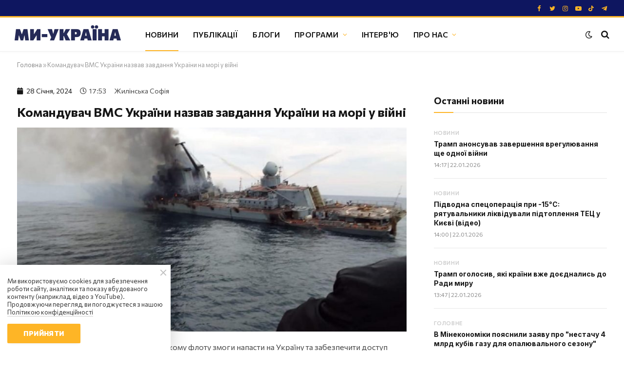

--- FILE ---
content_type: text/html; charset=UTF-8
request_url: https://weukraine.tv/novyny/komanduvach-vms-ukrajini-nazvav-zavdannja-ukrajini-na-mori-u-vijni/
body_size: 24700
content:
<!DOCTYPE html>
<html lang="uk">
        
            <head>
    

    <meta charset="UTF-8">
    <meta name="viewport" content="width=device-width, initial-scale=1">
    <meta name="robots" content="index, follow, max-image-preview:large, max-snippet:-1, max-video-preview:-1">

    <meta name="facebook-domain-verification" content="wqesvzd4enbrfrkt87rueeiopnywf6">
        <meta name="google-adsense-account" content="ca-pub-1187747518901056">

    <title>Командувач ВМС України назвав завдання України на морі у війні</title>

            <meta name="description" content="Командувач ВМС України назвав завдання України на морі у війні. Головною метою у війні є не дати російському флоту змоги напасти на Україну">
    
    <link rel="canonical" href="https://weukraine.tv/novyny/komanduvach-vms-ukrajini-nazvav-zavdannja-ukrajini-na-mori-u-vijni/">

                
        
        
    <meta property="og:locale" content="uk_UA">
    <meta property="og:type" content="website">
    <meta property="og:title" content="Командувач ВМС України назвав завдання України на морі у війні">

            <meta property="og:description" content="Командувач ВМС України назвав завдання України на морі у війні. Головною метою у війні є не дати російському флоту змоги напасти на Україну">
    
    <meta property="og:url" content="https://weukraine.tv/novyny/komanduvach-vms-ukrajini-nazvav-zavdannja-ukrajini-na-mori-u-vijni/">
    <meta property="og:site_name" content="Ми Україна">
    <meta property="article:publisher" content="https://facebook.com/weukrainetv">
    <meta property="article:modified_time" content="2024-01-28T17:53:58+02:00">
    <meta property="og:image" content="https://weukraine.tv/img/article/897/4_main-v1706457238.png">

    
    <meta name="twitter:card" content="summary_large_image">
    <meta name="twitter:title" content="Командувач ВМС України назвав завдання України на морі у війні">

            <meta name="twitter:description" content="Командувач ВМС України назвав завдання України на морі у війні. Головною метою у війні є не дати російському флоту змоги напасти на Україну">
    
    <meta name="twitter:image" content="https://weukraine.tv/img/article/897/4_main-v1706457238.png">
    <meta name="twitter:site" content="@weukrainetv">

                    
        <meta name="twitter:label1" content="Прибл. час читання">
        <meta name="twitter:data1" content="2 хвилини">
    
    <script type="application/ld+json">
        {
            "@context": "https://schema.org",
            "@graph": [

                            {
                    "@type": "Article",
                    "@id": "https://weukraine.tv/novyny/komanduvach-vms-ukrajini-nazvav-zavdannja-ukrajini-na-mori-u-vijni/#article",
                    "isPartOf": {
                        "@id": "https://weukraine.tv/novyny/komanduvach-vms-ukrajini-nazvav-zavdannja-ukrajini-na-mori-u-vijni/"
                    },
                                        "headline": "Командувач ВМС України назвав завдання України на морі у війні",
                    "datePublished": "2024-01-28T17:53:58+02:00",
                    "dateModified": "2024-01-28T17:53:58+02:00",
                    "mainEntityOfPage": {
                        "@id": "https://weukraine.tv/novyny/komanduvach-vms-ukrajini-nazvav-zavdannja-ukrajini-na-mori-u-vijni/"
                    },
                    "wordCount": 297,
                    "publisher": {
                        "@id": "https://weukraine.tv/#organization"
                    },
                    "image": {
                        "@id": "https://weukraine.tv/novyny/komanduvach-vms-ukrajini-nazvav-zavdannja-ukrajini-na-mori-u-vijni/#primaryimage"
                    },
                    "thumbnailUrl": "https://weukraine.tv/img/article/897/4_main-v1706457238.png",

                    
                                            "keywords": [
                                                            "МВС",                                                            "Чорне море"                                                    ],
                    
                    
                                        "articleSection": [
                                                    "Новини"                                            ],
                                        "inLanguage": "uk"
                },
            

            
                                                    
                                                                                                                                                                                                                                                                                                                                                                                                                                                                                                                                                                                                                                                                                                                                                                                                                                                                                                                                                                                                                                                                                                    
                                                                                                                                                                                                                                                                                                                                                                                                                                                                                                                                                                                                                                                                                                                                                                                                                                                                                                                                                                                                                                                                                                    
            
                            {
                    "@type": "CollectionPage",
                    "@id": "https://weukraine.tv/novyny/komanduvach-vms-ukrajini-nazvav-zavdannja-ukrajini-na-mori-u-vijni/",
                    "url": "https://weukraine.tv/novyny/komanduvach-vms-ukrajini-nazvav-zavdannja-ukrajini-na-mori-u-vijni/",
                    "name": "Командувач ВМС України назвав завдання України на морі у війні",
                    "isPartOf": {
                        "@id": "https://weukraine.tv/#website"
                    },
                    "primaryImageOfPage": {
                        "@id": "https://weukraine.tv/novyny/komanduvach-vms-ukrajini-nazvav-zavdannja-ukrajini-na-mori-u-vijni/#primaryimage"
                    },
                    "image": {
                        "@id": "https://weukraine.tv/novyny/komanduvach-vms-ukrajini-nazvav-zavdannja-ukrajini-na-mori-u-vijni/#primaryimage"
                    },
                    "thumbnailUrl": "https://weukraine.tv/user/img/cover.jpg",

                                            "description": "Командувач ВМС України назвав завдання України на морі у війні. Головною метою у війні є не дати російському флоту змоги напасти на Україну",
                    
                                        "inLanguage": "uk"
                },
            
                {
                    "@type": "WebPage",
                    "@id": "https://weukraine.tv",
                    "url": "https://weukraine.tv",
                    "name": "Командувач ВМС України назвав завдання України на морі у війні",
                    "isPartOf": {
                        "@id": "https://weukraine.tv/#website"
                    },
                    "about": {
                        "@id": "https://weukraine.tv/#organization"
                    },
                    "primaryImageOfPage": {
                        "@id": "https://weukraine.tv/#primaryimage"
                    },
                    "image": {
                        "@id": "https://weukraine.tv/#primaryimage"
                    },
                    "thumbnailUrl": "https://weukraine.tv/user/img/cover.jpg",

                                            "description": "Командувач ВМС України назвав завдання України на морі у війні. Головною метою у війні є не дати російському флоту змоги напасти на Україну",
                                                            "inLanguage": "uk",
                    "potentialAction": [
                        {
                            "@type": "ReadAction",
                            "target": [
                                "https://weukraine.tv/"
                            ]
                        }
                    ]
                },
                {
                    "@type": "ImageObject",
                    "inLanguage": "uk",
                    "@id": "https://weukraine.tv/#primaryimage",
                    "url": "https://weukraine.tv/user/img/cover.jpg",
                    "contentUrl": "https://weukraine.tv/user/img/cover.jpg",
                    "width": 1640,
                    "height": 624
                },
                {
                    "@type": "BreadcrumbList",
                    "@id": "https://weukraine.tv/#breadcrumb",
                    "itemListElement": [
                        {
                            "@type": "ListItem",
                            "position": 1,
                            "name": "Головна"
                        }

                        
                        
                                                    , {
                                "@type": "ListItem",
                                "position": 2,
                                "name": "Новини"
                            }
                                            ]
                },
                {
                    "@type": "WebSite",
                    "@id": "https://weukraine.tv/#website",
                    "url": "https://weukraine.tv/",
                    "name": "Ми Україна - сайт телеканалу",
                    "description": "Ми Україна",
                    "publisher": {
                        "@id": "https://weukraine.tv/#organization"
                    },
                    "potentialAction": [
                        {
                            "@type": "SearchAction",
                            "target": {
                                "@type": "EntryPoint",
                                "urlTemplate": "https://weukraine.tv/search/query={search_string}"
                            },
                            "query-input": "required name=search_string"
                        }
                    ],
                    "inLanguage": "uk"
                },
                {
                    "@type": "Organization",
                    "@id": "https://weukraine.tv/#organization",
                    "name": "Телеканал Ми Україна",
                    "url": "https://weukraine.tv",
                    "logo": {
                        "@type": "ImageObject",
                        "inLanguage": "uk",
                        "@id": "https://weukraine.tv#/schema/logo/image/",
                        "url": "https://weukraine.tv/user/img/logo/logo-80.png",
                        "contentUrl": "https://weukraine.tv/user/img/logo/logo-80.png",
                        "width": 435,
                        "height": 80,
                        "caption": "Телеканал Ми Україна"
                    },
                    "image": {
                        "@id": "https://weukraine.tv/#/schema/logo/image/"
                    },
                    "sameAs": [
                                                    "https://facebook.com/weukrainetv",                                                    "https://twitter.com/weukrainetv",                                                    "https://www.instagram.com/weukrainetv/",                                                    "https://www.youtube.com/@weukrainetv",                                                    "https://tiktok.com/@weukrainetv",                                                    "https://t.me/weukrainetv"                                            ]
                }
            ]
        }
    </script>

    <link rel="alternate" type="application/rss+xml" title="Ми Україна &raquo; стрічка" href="https://weukraine.tv/feed/" />

    <link rel="icon" href="https://weukraine.tv/user/img/favicon/cropped-android-chrome-512x512-1-32x32.png" sizes="32x32"/>
    <link rel="icon" href="https://weukraine.tv/user/img/favicon/cropped-android-chrome-512x512-1-192x192.png" sizes="192x192"/>
    <link rel="apple-touch-icon" href="https://weukraine.tv/user/img/favicon/cropped-android-chrome-512x512-1-180x180.png"/>
    <meta name="msapplication-TileImage" content="https://weukraine.tv/user/img/favicon/cropped-android-chrome-512x512-1-270x270.png"/>

    <script type="text/javascript" id="www-widgetapi-script" src="https://www.youtube.com/s/player/21812a9c/www-widgetapi.vflset/www-widgetapi.js" async=""></script>

    <style id="classic-theme-styles-inline-css" type="text/css">
        @media (max-width: 767px) {
            .eael-sticky-video-wrapper {
                max-height: 200px;
            }
        }

        .wp-block-button__link{color:#fff;background-color:#32373c;border-radius:9999px;box-shadow:none;text-decoration:none;padding:calc(.667em + 2px) calc(1.333em + 2px);font-size:1.125em}.wp-block-file__button{background:#32373c;color:#fff;text-decoration:none}
    </style>

    <style id="global-styles-inline-css" type="text/css">
        body{--wp--preset--color--black: #000000;--wp--preset--color--cyan-bluish-gray: #abb8c3;--wp--preset--color--white: #ffffff;--wp--preset--color--pale-pink: #f78da7;--wp--preset--color--vivid-red: #cf2e2e;--wp--preset--color--luminous-vivid-orange: #ff6900;--wp--preset--color--luminous-vivid-amber: #fcb900;--wp--preset--color--light-green-cyan: #7bdcb5;--wp--preset--color--vivid-green-cyan: #00d084;--wp--preset--color--pale-cyan-blue: #8ed1fc;--wp--preset--color--vivid-cyan-blue: #0693e3;--wp--preset--color--vivid-purple: #9b51e0;--wp--preset--gradient--vivid-cyan-blue-to-vivid-purple: linear-gradient(135deg,rgba(6,147,227,1) 0%,rgb(155,81,224) 100%);--wp--preset--gradient--light-green-cyan-to-vivid-green-cyan: linear-gradient(135deg,rgb(122,220,180) 0%,rgb(0,208,130) 100%);--wp--preset--gradient--luminous-vivid-amber-to-luminous-vivid-orange: linear-gradient(135deg,rgba(252,185,0,1) 0%,rgba(255,105,0,1) 100%);--wp--preset--gradient--luminous-vivid-orange-to-vivid-red: linear-gradient(135deg,rgba(255,105,0,1) 0%,rgb(207,46,46) 100%);--wp--preset--gradient--very-light-gray-to-cyan-bluish-gray: linear-gradient(135deg,rgb(238,238,238) 0%,rgb(169,184,195) 100%);--wp--preset--gradient--cool-to-warm-spectrum: linear-gradient(135deg,rgb(74,234,220) 0%,rgb(151,120,209) 20%,rgb(207,42,186) 40%,rgb(238,44,130) 60%,rgb(251,105,98) 80%,rgb(254,248,76) 100%);--wp--preset--gradient--blush-light-purple: linear-gradient(135deg,rgb(255,206,236) 0%,rgb(152,150,240) 100%);--wp--preset--gradient--blush-bordeaux: linear-gradient(135deg,rgb(254,205,165) 0%,rgb(254,45,45) 50%,rgb(107,0,62) 100%);--wp--preset--gradient--luminous-dusk: linear-gradient(135deg,rgb(255,203,112) 0%,rgb(199,81,192) 50%,rgb(65,88,208) 100%);--wp--preset--gradient--pale-ocean: linear-gradient(135deg,rgb(255,245,203) 0%,rgb(182,227,212) 50%,rgb(51,167,181) 100%);--wp--preset--gradient--electric-grass: linear-gradient(135deg,rgb(202,248,128) 0%,rgb(113,206,126) 100%);--wp--preset--gradient--midnight: linear-gradient(135deg,rgb(2,3,129) 0%,rgb(40,116,252) 100%);--wp--preset--font-size--small: 13px;--wp--preset--font-size--medium: 20px;--wp--preset--font-size--large: 36px;--wp--preset--font-size--x-large: 42px;--wp--preset--spacing--20: 0.44rem;--wp--preset--spacing--30: 0.67rem;--wp--preset--spacing--40: 1rem;--wp--preset--spacing--50: 1.5rem;--wp--preset--spacing--60: 2.25rem;--wp--preset--spacing--70: 3.38rem;--wp--preset--spacing--80: 5.06rem;--wp--preset--shadow--natural: 6px 6px 9px rgba(0, 0, 0, 0.2);--wp--preset--shadow--deep: 12px 12px 50px rgba(0, 0, 0, 0.4);--wp--preset--shadow--sharp: 6px 6px 0px rgba(0, 0, 0, 0.2);--wp--preset--shadow--outlined: 6px 6px 0px -3px rgba(255, 255, 255, 1), 6px 6px rgba(0, 0, 0, 1);--wp--preset--shadow--crisp: 6px 6px 0px rgba(0, 0, 0, 1);}:where(.is-layout-flex){gap: 0.5em;}:where(.is-layout-grid){gap: 0.5em;}body .is-layout-flow > .alignleft{float: left;margin-inline-start: 0;margin-inline-end: 2em;}body .is-layout-flow > .alignright{float: right;margin-inline-start: 2em;margin-inline-end: 0;}body .is-layout-flow > .aligncenter{margin-left: auto !important;margin-right: auto !important;}body .is-layout-constrained > .alignleft{float: left;margin-inline-start: 0;margin-inline-end: 2em;}body .is-layout-constrained > .alignright{float: right;margin-inline-start: 2em;margin-inline-end: 0;}body .is-layout-constrained > .aligncenter{margin-left: auto !important;margin-right: auto !important;}body .is-layout-constrained > :where(:not(.alignleft):not(.alignright):not(.alignfull)){max-width: var(--wp--style--global--content-size);margin-left: auto !important;margin-right: auto !important;}body .is-layout-constrained > .alignwide{max-width: var(--wp--style--global--wide-size);}body .is-layout-flex{display: flex;}body .is-layout-flex{flex-wrap: wrap;align-items: center;}body .is-layout-flex > *{margin: 0;}body .is-layout-grid{display: grid;}body .is-layout-grid > *{margin: 0;}:where(.wp-block-columns.is-layout-flex){gap: 2em;}:where(.wp-block-columns.is-layout-grid){gap: 2em;}:where(.wp-block-post-template.is-layout-flex){gap: 1.25em;}:where(.wp-block-post-template.is-layout-grid){gap: 1.25em;}.has-black-color{color: var(--wp--preset--color--black) !important;}.has-cyan-bluish-gray-color{color: var(--wp--preset--color--cyan-bluish-gray) !important;}.has-white-color{color: var(--wp--preset--color--white) !important;}.has-pale-pink-color{color: var(--wp--preset--color--pale-pink) !important;}.has-vivid-red-color{color: var(--wp--preset--color--vivid-red) !important;}.has-luminous-vivid-orange-color{color: var(--wp--preset--color--luminous-vivid-orange) !important;}.has-luminous-vivid-amber-color{color: var(--wp--preset--color--luminous-vivid-amber) !important;}.has-light-green-cyan-color{color: var(--wp--preset--color--light-green-cyan) !important;}.has-vivid-green-cyan-color{color: var(--wp--preset--color--vivid-green-cyan) !important;}.has-pale-cyan-blue-color{color: var(--wp--preset--color--pale-cyan-blue) !important;}.has-vivid-cyan-blue-color{color: var(--wp--preset--color--vivid-cyan-blue) !important;}.has-vivid-purple-color{color: var(--wp--preset--color--vivid-purple) !important;}.has-black-background-color{background-color: var(--wp--preset--color--black) !important;}.has-cyan-bluish-gray-background-color{background-color: var(--wp--preset--color--cyan-bluish-gray) !important;}.has-white-background-color{background-color: var(--wp--preset--color--white) !important;}.has-pale-pink-background-color{background-color: var(--wp--preset--color--pale-pink) !important;}.has-vivid-red-background-color{background-color: var(--wp--preset--color--vivid-red) !important;}.has-luminous-vivid-orange-background-color{background-color: var(--wp--preset--color--luminous-vivid-orange) !important;}.has-luminous-vivid-amber-background-color{background-color: var(--wp--preset--color--luminous-vivid-amber) !important;}.has-light-green-cyan-background-color{background-color: var(--wp--preset--color--light-green-cyan) !important;}.has-vivid-green-cyan-background-color{background-color: var(--wp--preset--color--vivid-green-cyan) !important;}.has-pale-cyan-blue-background-color{background-color: var(--wp--preset--color--pale-cyan-blue) !important;}.has-vivid-cyan-blue-background-color{background-color: var(--wp--preset--color--vivid-cyan-blue) !important;}.has-vivid-purple-background-color{background-color: var(--wp--preset--color--vivid-purple) !important;}.has-black-border-color{border-color: var(--wp--preset--color--black) !important;}.has-cyan-bluish-gray-border-color{border-color: var(--wp--preset--color--cyan-bluish-gray) !important;}.has-white-border-color{border-color: var(--wp--preset--color--white) !important;}.has-pale-pink-border-color{border-color: var(--wp--preset--color--pale-pink) !important;}.has-vivid-red-border-color{border-color: var(--wp--preset--color--vivid-red) !important;}.has-luminous-vivid-orange-border-color{border-color: var(--wp--preset--color--luminous-vivid-orange) !important;}.has-luminous-vivid-amber-border-color{border-color: var(--wp--preset--color--luminous-vivid-amber) !important;}.has-light-green-cyan-border-color{border-color: var(--wp--preset--color--light-green-cyan) !important;}.has-vivid-green-cyan-border-color{border-color: var(--wp--preset--color--vivid-green-cyan) !important;}.has-pale-cyan-blue-border-color{border-color: var(--wp--preset--color--pale-cyan-blue) !important;}.has-vivid-cyan-blue-border-color{border-color: var(--wp--preset--color--vivid-cyan-blue) !important;}.has-vivid-purple-border-color{border-color: var(--wp--preset--color--vivid-purple) !important;}.has-vivid-cyan-blue-to-vivid-purple-gradient-background{background: var(--wp--preset--gradient--vivid-cyan-blue-to-vivid-purple) !important;}.has-light-green-cyan-to-vivid-green-cyan-gradient-background{background: var(--wp--preset--gradient--light-green-cyan-to-vivid-green-cyan) !important;}.has-luminous-vivid-amber-to-luminous-vivid-orange-gradient-background{background: var(--wp--preset--gradient--luminous-vivid-amber-to-luminous-vivid-orange) !important;}.has-luminous-vivid-orange-to-vivid-red-gradient-background{background: var(--wp--preset--gradient--luminous-vivid-orange-to-vivid-red) !important;}.has-very-light-gray-to-cyan-bluish-gray-gradient-background{background: var(--wp--preset--gradient--very-light-gray-to-cyan-bluish-gray) !important;}.has-cool-to-warm-spectrum-gradient-background{background: var(--wp--preset--gradient--cool-to-warm-spectrum) !important;}.has-blush-light-purple-gradient-background{background: var(--wp--preset--gradient--blush-light-purple) !important;}.has-blush-bordeaux-gradient-background{background: var(--wp--preset--gradient--blush-bordeaux) !important;}.has-luminous-dusk-gradient-background{background: var(--wp--preset--gradient--luminous-dusk) !important;}.has-pale-ocean-gradient-background{background: var(--wp--preset--gradient--pale-ocean) !important;}.has-electric-grass-gradient-background{background: var(--wp--preset--gradient--electric-grass) !important;}.has-midnight-gradient-background{background: var(--wp--preset--gradient--midnight) !important;}.has-small-font-size{font-size: var(--wp--preset--font-size--small) !important;}.has-medium-font-size{font-size: var(--wp--preset--font-size--medium) !important;}.has-large-font-size{font-size: var(--wp--preset--font-size--large) !important;}.has-x-large-font-size{font-size: var(--wp--preset--font-size--x-large) !important;}
        .wp-block-navigation a:where(:not(.wp-element-button)){color: inherit;}
        :where(.wp-block-post-template.is-layout-flex){gap: 1.25em;}:where(.wp-block-post-template.is-layout-grid){gap: 1.25em;}
        :where(.wp-block-columns.is-layout-flex){gap: 2em;}:where(.wp-block-columns.is-layout-grid){gap: 2em;}
        .wp-block-pullquote{font-size: 1.5em;line-height: 1.6;}
    </style>

    <link rel="stylesheet" id="essensial-blocks-animation-css" href="/user/css/animate.min.css" type="text/css" media="all">

    <style id="dominant-color-styles-inline-css" type="text/css">
        img[data-dominant-color]:not(.has-transparency) { background-color: var(--dominant-color); }
    </style>

    

            <link rel="stylesheet" id="elementor-frontend-css" href="/user/css/frontend-lite.min-v3.css" type="text/css" media="all">
        <link rel="stylesheet" id="eael-general-css" href="/user/css/general.min.css" type="text/css" media="all">
        <link rel="stylesheet" id="eael-7964-css" href="/user/css/eael-7964.css" type="text/css" media="all">
        <link rel="stylesheet" id="elementor-icons-css" href="/user/css/elementor-icons.min.css" type="text/css" media="all">
        

        <link rel="stylesheet" id="elementor-post-7-css" href="/user/css/pages/post-7.css" type="text/css" media="all">
        <link rel="stylesheet" id="elementor-pro-css" href="/user/css/frontend-lite2.min.css" type="text/css" media="all">

        <link rel="stylesheet" href="/user/css/pages/post-8723.css" type="text/css" media="all">
        <link rel="stylesheet" id="smartmag-core-css" href="/user/css/style2-v2.css" type="text/css" media="all">


        <link rel="stylesheet" href="/user/css/fix-v9.css" type="text/css" media="all">
    
    <style id="smartmag-core-inline-css" type="text/css">
        :root { --c-main: #feb526;
            --c-main-rgb: 254,181,38;
            --text-font: "Commissioner", system-ui, -apple-system, "Segoe UI", Arial, sans-serif;
            --body-font: "Commissioner", system-ui, -apple-system, "Segoe UI", Arial, sans-serif;
            --ui-font: "Commissioner", system-ui, -apple-system, "Segoe UI", Arial, sans-serif;
            --title-font: "Commissioner", system-ui, -apple-system, "Segoe UI", Arial, sans-serif;
            --h-font: "Commissioner", system-ui, -apple-system, "Segoe UI", Arial, sans-serif;
            --title-font: var(--ui-font);
            --h-font: var(--ui-font);
            --text-h-font: var(--h-font);
            --title-font: "Inter", system-ui, -apple-system, "Segoe UI", Arial, sans-serif;
            --title-size-xs: 15px;
            --title-size-m: 19px;
            --main-width: 1240px;
            --wrap-padding: 35px;
            --p-title-space: 11px;
            --c-excerpts: #afafaf;
            --excerpt-size: 14px; }
        .s-dark, .site-s-dark { --c-main: #feb526; --c-main-rgb: 254,181,38; }
        .s-dark body { background-color: #101016; }
        .post-title:not(._) { line-height: 1.4; }
        :root { --sidebar-width: 336px; }
        .ts-row, .has-el-gap { --sidebar-c-width: calc(var(--sidebar-width) + var(--grid-gutter-h) + var(--sidebar-c-pad)); }
        .smart-head-main { --c-shadow: rgba(0,0,0,0.02); }
        .smart-head-main .smart-head-top { --head-h: 36px; background-color: #0e1660; border-image: linear-gradient(90deg, #feb526 0%, #feb526 100%); border-image-slice: 1; border-image-width: 3px 0 0 0; border-width: 3px 0; border-image-width: 0 0 3px 0; }
        .smart-head-main .smart-head-mid { --head-h: 70px; border-bottom-width: 1px; border-bottom-color: #efefef; }
        .s-dark .smart-head-main .smart-head-mid,
        .smart-head-main .s-dark.smart-head-mid { border-bottom-color: #3f3f3f; }
        .navigation-main .menu > li > a { font-size: 15.4px; text-transform: uppercase; letter-spacing: 0.01em; }
        .navigation-main .menu > li li a { text-transform: uppercase; }
        .navigation-main { --nav-items-space: 15px; }
        .s-light .navigation { --c-nav-blip: var(--c-main); }
        .s-dark .smart-head-mobile .smart-head-mid,
        .smart-head-mobile .s-dark.smart-head-mid { background-color: #0e1660; }
        .smart-head-mobile .smart-head-mid { border-image: linear-gradient(90deg, #feb526 0%, #feb526 100%); border-image-slice: 1; border-image-width: 3px 0 0 0; border-width: 3px 0; }
        .off-canvas { background-color: #0e1660; }
        .navigation-small { margin-left: calc(-1 * var(--nav-items-space)); }
        .s-dark .navigation-small { --c-nav-hov: rgba(255,255,255,0.76); }
        .s-dark .smart-head-main .spc-social,
        .smart-head-main .s-dark .spc-social { --c-spc-social: #feb526; --c-spc-social-hov: #ffffff; }
        .smart-head-main .spc-social { --spc-social-fs: 13px; --spc-social-size: 26px; --spc-social-space: 5px; }
        .smart-head-mobile .spc-social { --spc-social-fs: 11px; --spc-social-size: 23px; --spc-social-space: 3px; }
        .s-dark .smart-head-main .search-icon:hover,
        .smart-head-main .s-dark .search-icon:hover { color: #bcbcbc; }
        .smart-head-main { --search-icon-size: 18px; }
        .s-dark .smart-head-main .offcanvas-toggle:hover,
        .smart-head-main .s-dark .offcanvas-toggle:hover { --c-hamburger: #bcbcbc; }
        .smart-head .ts-button1 { font-size: 12px; border-radius: 6px; height: 34px; line-height: 34px; padding-left: 14px; padding-right: 14px; }
        .post-meta .text-in, .post-meta .post-cat > a { font-size: 11px; }
        .post-meta .post-cat > a { font-weight: 600; }
        .post-meta { --p-meta-sep: "\25c6"; --p-meta-sep-pad: 7px; }
        .post-meta .meta-item:before { transform: scale(.65); }
        .l-post { --media-radius: 10px; }
        .cat-labels .category { font-weight: 600; letter-spacing: 0.06em; border-radius: 5px; padding-top: 2px; padding-bottom: 2px; padding-left: 10px; padding-right: 10px; }
        .block-head-c .heading { font-size: 19px; text-transform: initial; }
        .block-head-e3 .heading { font-size: 22px; }
        .load-button { padding-top: 13px; padding-bottom: 13px; padding-left: 13px; padding-right: 13px; border-radius: 20px; }
        .loop-grid-base .media { margin-bottom: 20px; }
        .loop-grid .l-post { border-radius: 10px; overflow: hidden; }
        .has-nums .l-post { --num-font: "Outfit", system-ui, -apple-system, "Segoe UI", Arial, sans-serif; }
        .has-nums-a .l-post .post-title:before,
        .has-nums-b .l-post .content:before { font-weight: 500; }
        .has-nums-c .l-post .post-title:before,
        .has-nums-c .l-post .content:before { font-size: 18px; }
        .loop-list-card .l-post { border-radius: 10px; overflow: hidden; }
        .loop-small .ratio-is-custom { padding-bottom: calc(100% / 1.3); }
        .loop-small .media { width: 30%; max-width: 50%; }
        .loop-small .media:not(i) { max-width: 97px; }
        .single-featured .featured, .the-post-header .featured { border-radius: 10px; --media-radius: 10px; overflow: hidden; }
        .post-meta-single .meta-item, .post-meta-single .text-in { font-size: 13px; }
        .the-post-header .post-meta .post-title { font-family: var(--body-font); font-weight: 800; line-height: 1.3; letter-spacing: -0.01em; }
        .entry-content { letter-spacing: -0.005em; }
        .site-s-light .entry-content { color: #0a0a0a; }
        :where(.entry-content) a { text-decoration: underline 2px; text-underline-offset: 4px; }
        .review-box .overall { border-radius: 8px; }
        .review-box .rating-bar, .review-box .bar { height: 18px; border-radius: 8px; }
        .review-box .label { font-size: 15px; }
        .s-head-large .sub-title { font-size: 19px; }
        .s-post-large .post-content-wrap { display: grid; }
        .s-post-large .entry-content { max-width: calc(750px + var(--p-spacious-pad)*2); justify-self: center; }
        .category .feat-grid { --grid-gap: 10px; }
        .spc-newsletter { --box-roundness: 10px; }
        @media (min-width: 1200px) { .breadcrumbs { font-size: 13px; }
            .nav-hov-b .menu > li > a:before { width: calc(100% - (var(--nav-items-space, 15px)*2)); left: var(--nav-items-space); }
            .post-content h2 { font-size: 27px; }
            .post-content h3 { font-size: 23px; } }
        @media (min-width: 940px) and (max-width: 1200px) { :root { --sidebar-width: 300px; }
            .ts-row, .has-el-gap { --sidebar-c-width: calc(var(--sidebar-width) + var(--grid-gutter-h) + var(--sidebar-c-pad)); }
            .navigation-main .menu > li > a { font-size: calc(10px + (15.4px - 10px) * .7); } }
        @media (min-width: 768px) and (max-width: 940px) { .ts-contain, .main { padding-left: 35px; padding-right: 35px; } }
        @media (max-width: 767px) { .ts-contain, .main { padding-left: 25px; padding-right: 25px; }
            .block-head-e3 .heading { font-size: 18px; } }

        .term-color-10 { --c-main: #cccccc; }
        .navigation .menu-cat-10 { --c-term: #cccccc; }

        .term-color-46 { --c-main: #cccccc; }
        .navigation .menu-cat-46 { --c-term: #cccccc; }

        .term-color-8 { --c-main: #cccccc; }
        .navigation .menu-cat-8 { --c-term: #cccccc; }

        .term-color-49 { --c-main: #cccccc; }
        .navigation .menu-cat-49 { --c-term: #cccccc; }

        .term-color-3 { --c-main: #cccccc; }
        .navigation .menu-cat-3 { --c-term: #cccccc; }

        .term-color-6 { --c-main: #cccccc; }
        .navigation .menu-cat-6 { --c-term: #cccccc; }

        .term-color-891 { --c-main: #dd3333; }
        .navigation .menu-cat-891 { --c-term: #dd3333; }

        .term-color-7 { --c-main: #cccccc; }
        .navigation .menu-cat-7 { --c-term: #cccccc; }

        .term-color-13 { --c-main: #cccccc; }
        .navigation .menu-cat-13 { --c-term: #cccccc; }

        .term-color-9 { --c-main: #cccccc; }
        .navigation .menu-cat-9 { --c-term: #cccccc; }

        .term-color-14 { --c-main: #cccccc; }
        .navigation .menu-cat-14 { --c-term: #cccccc; }

        .term-color-5 { --c-main: #cccccc; }
        .navigation .menu-cat-5 { --c-term: #cccccc; }

        .term-color-11 { --c-main: #cccccc; }
        .navigation .menu-cat-11 { --c-term: #cccccc; }
    </style>

    <link rel="stylesheet" id="smartmag-magnific-popup-css" href="/user/css/lightbox.css" type="text/css" media="all">
	<link rel="stylesheet" id="smartmag-icons-css" href="/user/css/icons2.css?ver=9.0.0" type="text/css" media="all">
    <link rel="stylesheet" id="smartmag-gfonts-custom-css" href="https://fonts.googleapis.com/css?family=Commissioner%3A400%2C500%2C600%2C700%2C800%7CInter%3A400%2C500%2C600%2C700%7COutfit%3A400%2C500%2C600%2C700&amp;display=swap" type="text/css" media="all">

	<style type="text/css" id="wp-custom-css">
		.elementor-widget-container ul { list-style: disc; margin-left: 40px; }
        .elementor-widget-container ol { list-style: decimal; margin-left: 40px; type: 1; }
        .elementor-widget-container ol li {
            list-style: decimal;
            margin-left: 0px;
            padding-left: 10px
        }
        .elementor-widget-container ul li {
            list-style: disc;
            margin-left: 0px;
        }

        .spc-social-b {
            --spc-social-space: 7px;
        }

        blockquote {
            padding: 1.5em;
            margin-bottom: 30px;
        }

        .elementor-widget-theme-post-content a {
            text-decoration: underline;
        }

        .wp-block-essential-blocks-advanced-video {
            margin: 10px 0;
        }
    </style>
                          <script src="https://cdn.admixer.net/scripts3/loader2.js" async
        data-inv="//inv-nets.admixer.net/"
        data-r="single"
        data-sender="admixer"
        data-bundle="desktop">
    </script>
    <script type='text/javascript'>
    (window.globalAmlAds = window.globalAmlAds || []).push(function() {
        globalAml.defineSlot({z: 'f53e7c65-cfd3-4cd7-953f-d8e551b07ccf', ph: 'admixer_f53e7c65cfd34cd7953fd8e551b07ccf_zone_118423_sect_56942_site_50497', i: 'inv-nets', s:'6e347c4c-696e-4917-b4d8-f96a5fbc0b79', sender: 'admixer'});
        globalAml.singleRequest("admixer");});
    </script>
    <script type='text/javascript'>
    (window.globalAmlAds = window.globalAmlAds || []).push(function() {
        globalAml.defineSlot({z: 'b5062267-8dbd-49a9-8de3-1eed4818bd1e', ph: 'admixer_b50622678dbd49a98de31eed4818bd1e_zone_118426_sect_56942_site_50497', i: 'inv-nets', s:'6e347c4c-696e-4917-b4d8-f96a5fbc0b79', sender: 'admixer'});
        globalAml.singleRequest("admixer");});
    </script>
    <script type='text/javascript'>
    (window.globalAmlAds = window.globalAmlAds || []).push(function() {
        globalAml.defineSlot({z: '15a9f558-543c-4489-b370-afb8bb2b0884', ph: 'admixer_15a9f558543c4489b370afb8bb2b0884_zone_118422_sect_56942_site_50497', i: 'inv-nets', s:'6e347c4c-696e-4917-b4d8-f96a5fbc0b79', sender: 'admixer'});
        globalAml.singleRequest("admixer");});
    </script>
    <script type='text/javascript'>
    (window.globalAmlAds = window.globalAmlAds || []).push(function() {
        globalAml.defineSlot({z: '50c209fd-668a-4459-aafe-874824d06841', ph: 'admixer_50c209fd668a4459aafe874824d06841_zone_118424_sect_56942_site_50497', i: 'inv-nets', s:'6e347c4c-696e-4917-b4d8-f96a5fbc0b79', sender: 'admixer'});
        globalAml.singleRequest("admixer");});
    </script>
     
                    <script async src="https://pagead2.googlesyndication.com/pagead/js/adsbygoogle.js?client=ca-pub-1187747518901056"crossorigin="anonymous"></script>
    
	<script type='text/javascript'>
        var loadsrcscache = [];
        load_srcs = function(sources, callback) {
            loadsrcscache.push([sources, callback]);
        }
        var loadcsscache = [];
        load_css = function(sources) {
            loadcsscache.push(sources);
        }
    </script>
</head>    
    <script>
        var BunyadSchemeKey = 'bunyad-scheme';
        (() => {
            const d = document.documentElement;
            const c = d.classList;
            const scheme = localStorage.getItem(BunyadSchemeKey);

            if (scheme) {
                d.dataset.origClass = c;
                scheme === 'dark' ? c.remove('s-light', 'site-s-light') : c.remove('s-dark', 'site-s-dark');
                c.add('site-s-' + scheme, 's-' + scheme);
            } else {
                d.dataset.origClass = c;
                c.add('site-s-light', 's-light');
            }
        })();

        var s = "on";
    </script>

    
                
    
                    

    
    <style>
        .elementor-element.elementor-element-11d77231 {
            margin-top: 30px;
            margin-bottom: 50px;
        }

        .post-title {
            font-size: 14px;
        }

        .elementor-8539 .elementor-element.elementor-element-4920a82f .feat-grid .item-large .post-title {
            font-size: 26px;
            line-height: 1.35em;
        }
        .feat-grid .item-medium .post-title {
            font-size: 20px;
        }
        .adsbygoogle{
            z-index: 100!important;
        }
        @media (max-width: 768px) {
            .play-block .n-v-prog-cntr-container .section-title {
                padding-bottom: 50px;
                display: block;
                margin-bottom: -40px;
            }
             .play-block .d-cntrls {
                right: 0;
                left: -2px;
                top: auto;
                position: relative;
                transform: translateY(-20%);
            }
        }
    </style>

    <body id="body" class="post-template-default single single-post postid-77248 single-format-standard post-layout-classic post-cat-3  has-lb has-lb-sm layout-normal elementor-default elementor-kit-7">
    
        <script>
            var lang = '/ukr';
            var root_domain = location.hostname;
            var _addr = document.location.protocol + '//' + root_domain + (location.port != '' ? ':' + location.port : '');
            var sun_root_section = 2825;
            var sun_section = 2825;
            var sun_article = 89704;
            var server = 'https://weukraine.tv';
            var phrase = {};
            var banners_types = [];
            var sections_full_reload = [3069];
                        
            banners_types['html'] = '16508';
            
            banners_types['script'] = '16509';
            
            banners_types['image'] = '16510';
                    </script>
        
        <div class="sbody main-wrap">
                         
            <!-- Google tag (gtag.js) -->
            <script async src="https://www.googletagmanager.com/gtag/js?id=G-F9SYHDBGPN"></script>
            <script>
                window.dataLayer = window.dataLayer || [];
                function gtag(){dataLayer.push(arguments);}
                gtag('js', new Date());

                gtag('config', 'G-GSKC900FKR');
            </script>
            
            
            <div id="page_css"></div>

                                                                                                                                                                                                                                                                                
<div class="off-canvas-backdrop"></div>

<div class="mobile-menu-container off-canvas s-dark hide-widgets-sm hide-menu-lg" id="off-canvas">
    <div class="off-canvas-head">
        <a href="#" class="close">
            <i class="tsi tsi-times"></i>
        </a>

        <div class="ts-logo">
            <img class="logo-mobile logo-image logo-image-dark" src="/user/img/logo/logo-w-80-3.png" width="218" height="40" alt="Ми Україна">
            <img class="logo-mobile logo-image" src="/user/img/logo/logo-w-80.png" width="218" height="40" alt="Ми Україна">
        </div>
    </div>

    <div class="off-canvas-content">
        <ul class="mobile-menu"></ul>

        <div class="spc-social-block spc-social spc-social-b smart-head-social">
                        <a href="https://facebook.com/weukrainetv" class="link service s-facebook" target="_blank">
            <i class="icon tsi tsi-facebook"></i>
            <span class="visuallyhidden">Facebook</span>
        </a>
            <a href="https://twitter.com/weukrainetv" class="link service s-twitter" target="_blank">
            <i class="icon tsi tsi-twitter"></i>
            <span class="visuallyhidden">Twitter</span>
        </a>
            <a href="https://www.instagram.com/weukrainetv/" class="link service s-instagram" target="_blank">
            <i class="icon tsi tsi-instagram"></i>
            <span class="visuallyhidden">Instagram</span>
        </a>
            <a href="https://www.youtube.com/@weukrainetv" class="link service s-youtube" target="_blank">
            <i class="icon tsi tsi-youtube-play"></i>
            <span class="visuallyhidden">YouTube</span>
        </a>
            <a href="https://tiktok.com/@weukrainetv" class="link service s-tiktok" target="_blank">
            <i class="icon tsi tsi-tiktok"></i>
            <span class="visuallyhidden">TikTok</span>
        </a>
            <a href="https://t.me/weukrainetv" class="link service s-telegram" target="_blank">
            <i class="icon tsi tsi-telegram"></i>
            <span class="visuallyhidden">Telegram</span>
        </a>
            </div>
    </div>
</div>

<div class="smart-head smart-head-a smart-head-main" id="smart-head" data-sticky="auto" data-sticky-type="smart" data-sticky-full="">
    <div class="smart-head-row smart-head-top s-dark smart-head-row-full">
        <div class="inner wrap">
            <div class="items items-left">
                <div class="nav-wrap">
                    <nav class="navigation navigation-small nav-hov-a"></nav>
                </div>
            </div>

            <div class="items items-center empty"></div>

            <div class="items items-right">
                <div class="spc-social-block spc-social spc-social-a smart-head-social">
                                <a href="https://facebook.com/weukrainetv" class="link service s-facebook" target="_blank">
            <i class="icon tsi tsi-facebook"></i>
            <span class="visuallyhidden">Facebook</span>
        </a>
            <a href="https://twitter.com/weukrainetv" class="link service s-twitter" target="_blank">
            <i class="icon tsi tsi-twitter"></i>
            <span class="visuallyhidden">Twitter</span>
        </a>
            <a href="https://www.instagram.com/weukrainetv/" class="link service s-instagram" target="_blank">
            <i class="icon tsi tsi-instagram"></i>
            <span class="visuallyhidden">Instagram</span>
        </a>
            <a href="https://www.youtube.com/@weukrainetv" class="link service s-youtube" target="_blank">
            <i class="icon tsi tsi-youtube-play"></i>
            <span class="visuallyhidden">YouTube</span>
        </a>
            <a href="https://tiktok.com/@weukrainetv" class="link service s-tiktok" target="_blank">
            <i class="icon tsi tsi-tiktok"></i>
            <span class="visuallyhidden">TikTok</span>
        </a>
            <a href="https://t.me/weukrainetv" class="link service s-telegram" target="_blank">
            <i class="icon tsi tsi-telegram"></i>
            <span class="visuallyhidden">Telegram</span>
        </a>
                    </div>
            </div>
        </div>
    </div>
    
    <div class="smart-head-row smart-head-mid is-light smart-head-row-full">
        <div class="inner wrap">
            <div class="items items-left">
                <a href="/" title="Ми Україна" rel="home" class="js-use-reload-page logo-link ts-logo logo-is-image">
                    <h1>
                        <img src="/user/img/logo/logo-w-40.png" class="logo-image logo-image-dark" alt="Ми Україна" srcset="/user/img/logo/logo-w-40.png, /user/img/logo/logo-w-80-2.png 2x" width="218" height="40">
                        <img src="/user/img/logo/logo-40.png" class="logo-image" alt="Ми Україна" srcset="/user/img/logo/logo-40.png, /user/img/logo/logo-80.png 2x" width="218" height="40">
                    </h1>
                </a>

                <div class="nav-wrap">
                    <nav class="navigation navigation-main nav-hov-b">
                        <ul id="menu-main-menu" class="menu">
                                                            <li class="menu-item menu-item-type-taxonomy menu-item-object-category current-menu-item menu-cat-1325 menu-item-19383">
                                                                            <a href="/category/novyny/">Новини</a>
                                                                    </li>
                                                            <li class="menu-item menu-item-type-taxonomy menu-item-object-category menu-cat-8 menu-item-19383">
                                                                            <a href="/category/article/">Публікації</a>
                                                                    </li>
                                                            <li class="menu-item menu-item-type-taxonomy menu-item-object-category menu-cat-8 menu-item-19383">
                                                                            <a href="/category/blog/">Блоги</a>
                                                                    </li>
                                                            <li class="menu-item menu-item-type-taxonomy menu-item-object-category menu-cat-8 menu-item-19383">
                                                                            <a href="/category/programy/">Програми</a>

                                        <ul class="sub-menu">
                                                                                                                                                                                                                                                                <li class="menu-item menu-item-type-taxonomy menu-item-object-category menu-cat-42 menu-item-8764">
                                                            <a href="/category/programy/dokumentalky/">Документалки</a>
                                                        </li>
                                                                                                                                                                                                                                                                                                                                                                    <li class="menu-item menu-item-type-taxonomy menu-item-object-category menu-cat-42 menu-item-8764">
                                                            <a href="/category/programy/paragraph/">Параграф</a>
                                                        </li>
                                                                                                                                                                                                                                                                                                                                                                    <li class="menu-item menu-item-type-taxonomy menu-item-object-category menu-cat-42 menu-item-8764">
                                                            <a href="/category/programy/shopravda/">ЩОПРАВДА?!</a>
                                                        </li>
                                                                                                                                                                                                                                                                                                                                                                    <li class="menu-item menu-item-type-taxonomy menu-item-object-category menu-cat-42 menu-item-8764">
                                                            <a href="/category/programy/panyutapidsumki/">Панюта Підсумки</a>
                                                        </li>
                                                                                                                                                                                                                                                                                                                                                                    <li class="menu-item menu-item-type-taxonomy menu-item-object-category menu-cat-42 menu-item-8764">
                                                            <a href="/category/programy/punishment/">Невідворотне покарання</a>
                                                        </li>
                                                                                                                                                                                                                                                                                                                                                                    <li class="menu-item menu-item-type-taxonomy menu-item-object-category menu-cat-42 menu-item-8764">
                                                            <a href="/category/programy/nezlamni/">Незламні</a>
                                                        </li>
                                                                                                                                                                                                                                                                                                                                                                    <li class="menu-item menu-item-type-taxonomy menu-item-object-category menu-cat-42 menu-item-8764">
                                                            <a href="/category/programy/realityversions/">Версії реальності</a>
                                                        </li>
                                                                                                                                                                                                                                                                                                                                                                    <li class="menu-item menu-item-type-taxonomy menu-item-object-category menu-cat-42 menu-item-8764">
                                                            <a href="/category/programy/rezhim-dna/">Режим дна</a>
                                                        </li>
                                                                                                                                                                                                                                                                                                                                                                    <li class="menu-item menu-item-type-taxonomy menu-item-object-category menu-cat-42 menu-item-8764">
                                                            <a href="/category/programy/evykhid/">Є ВИХІД</a>
                                                        </li>
                                                                                                                                                                                                                                                                                                                                                                    <li class="menu-item menu-item-type-taxonomy menu-item-object-category menu-cat-42 menu-item-8764">
                                                            <a href="/category/programy/seryozno/">Серйозно</a>
                                                        </li>
                                                                                                                                                                                                                                                                                                                                                                    <li class="menu-item menu-item-type-taxonomy menu-item-object-category menu-cat-42 menu-item-8764">
                                                            <a href="/category/programy/na_chasi/">На Часі</a>
                                                        </li>
                                                                                                                                                                                                                                                                                                                                                                    <li class="menu-item menu-item-type-taxonomy menu-item-object-category menu-cat-42 menu-item-8764">
                                                            <a href="/category/programy/intervu/">Інтерв'ю</a>
                                                        </li>
                                                                                                                                                                                                                                                                                                                                                                    <li class="menu-item menu-item-type-taxonomy menu-item-object-category menu-cat-42 menu-item-8764">
                                                            <a href="/category/programy/frontline/">Лінія фронту</a>
                                                        </li>
                                                                                                                                                                                                                                                                                                                                                                    <li class="menu-item menu-item-type-taxonomy menu-item-object-category menu-cat-42 menu-item-8764">
                                                            <a href="/category/programy/strimy/">Стріми</a>
                                                        </li>
                                                                                                                                                                                                                                                                                                                                                                    <li class="menu-item menu-item-type-taxonomy menu-item-object-category menu-cat-42 menu-item-8764">
                                                            <a href="/category/programy/persona/">ПЕРСОНА</a>
                                                        </li>
                                                                                                                                                                                                                                                                                                                                                                    <li class="menu-item menu-item-type-taxonomy menu-item-object-category menu-cat-42 menu-item-8764">
                                                            <a href="/category/programy/temni-spravy/">ТЕМНІ СПРАВИ</a>
                                                        </li>
                                                                                                                                                                                        </ul>
                                                                    </li>
                                                            <li class="menu-item menu-item-type-taxonomy menu-item-object-category menu-cat-8 menu-item-19383">
                                                                            <a href="/category/interview/">Інтерв'ю</a>
                                                                    </li>
                                                            <li class="menu-item menu-item-type-taxonomy menu-item-object-category menu-cat-8 menu-item-19383">
                                                                            <a href="#">Про нас</a>

                                        <ul class="sub-menu">
                                                                                                                                                <li class="menu-item menu-item-type-taxonomy menu-item-object-category menu-cat-42 menu-item-8764">
                                                        <a href="/about/pro-kanal/" >Про канал</a>
                                                    </li>
                                                                                                                                                                                                <li class="menu-item menu-item-type-taxonomy menu-item-object-category menu-cat-42 menu-item-8764">
                                                        <a href="/category/veduchi/" >Ведучі</a>
                                                    </li>
                                                                                                                                                                                                <li class="menu-item menu-item-type-taxonomy menu-item-object-category menu-cat-42 menu-item-8764">
                                                        <a href="/about/de-nas-dyvytys/" >Де нас дивитись</a>
                                                    </li>
                                                                                                                                                                                                <li class="menu-item menu-item-type-taxonomy menu-item-object-category menu-cat-42 menu-item-8764">
                                                        <a href="/about/providers/" >Провайдерам</a>
                                                    </li>
                                                                                                                                                                                                <li class="menu-item menu-item-type-taxonomy menu-item-object-category menu-cat-42 menu-item-8764">
                                                        <a href="/category/release/" >Релізи</a>
                                                    </li>
                                                                                                                                                                                                <li class="menu-item menu-item-type-taxonomy menu-item-object-category menu-cat-42 menu-item-8764">
                                                        <a href="/about/kontakty/" >Контакти</a>
                                                    </li>
                                                                                                                                                                                                <li class="menu-item menu-item-type-taxonomy menu-item-object-category menu-cat-42 menu-item-8764">
                                                        <a href="/about/structure/" >Структура власності</a>
                                                    </li>
                                                                                                                                                                                                <li class="menu-item menu-item-type-taxonomy menu-item-object-category menu-cat-42 menu-item-8764">
                                                        <a href="/about/reguations/" >Редакційний статут</a>
                                                    </li>
                                                                                                                                                                                                <li class="menu-item menu-item-type-taxonomy menu-item-object-category menu-cat-42 menu-item-8764">
                                                        <a href="https://fan.subsub.io/weukrainetv" target="_blank">Підтримати</a>
                                                    </li>
                                                                                                                                                                                                <li class="menu-item menu-item-type-taxonomy menu-item-object-category menu-cat-42 menu-item-8764">
                                                        <a href="/about/privacy-policy/" >Політика конфіденційності</a>
                                                    </li>
                                                                                                                                    </ul>
                                                                    </li>
                                                    </ul>
                    </nav>
                </div>
            </div>

            <div class="items items-center empty"></div>

            <div class="items items-right">
                <div class="scheme-switcher has-icon-only">
                    <a href="#" class="toggle is-icon toggle-dark" title="Переключіться на темний дизайн - легше для очей.">
                        <i class="icon tsi tsi-moon"></i>
                    </a>

                    <a href="#" class="toggle is-icon toggle-light" title="Перейти до світлового дизайну.">
                        <i class="icon tsi tsi-bright"></i>
                    </a>
                </div>

                <a href="#" class="search-icon has-icon-only is-icon" title="Пошук">
                    <i class="tsi tsi-search"></i>
                </a>
            </div>
        </div>
    </div>
</div>

<div class="smart-head smart-head-a smart-head-mobile" id="smart-head-mobile" data-sticky="mid" data-sticky-type="smart" data-sticky-full="">
    <div class="smart-head-row smart-head-mid smart-head-row-3 s-dark smart-head-row-full is-smart animate">
        <div class="inner wrap">
            <div class="items items-left">
                <button class="offcanvas-toggle has-icon" type="button" aria-label="Меню">
                    <span class="hamburger-icon hamburger-icon-a">
                        <span class="inner"></span>
                    </span>
                </button>
            </div>

            <div class="items items-center">
                <a href="/" title="Ми Україна" rel="home" class="js-use-reload-page logo-link ts-logo logo-is-image">
                    <span>
                        <img class="logo-mobile logo-image logo-image-dark" src="/user/img/logo/logo-w-80-3.png" width="218" height="40" alt="Ми Україна">
                        <img class="logo-mobile logo-image" src="/user/img/logo/logo-w-80.png" width="218" height="40" alt="Ми Україна">
                    </span>
                </a>
            </div>

            <div class="items items-right">
                <a href="#" class="search-icon has-icon-only is-icon" title="">
                    <i class="tsi tsi-search"></i>
                </a>
            </div>
        </div>
    </div>
</div>
                            
                                <i data-absnum="89704" data-operand="article" data-action="stat" data-lang="2" class="sunsite_actions" style="display:none;"></i>

<link rel="stylesheet" href="/user/css/pages/post-8307.css" type="text/css" media="all">

<link rel="stylesheet" href="/user/css/widget-icon-list.min.css" type="text/css">
<link rel="stylesheet" href="/user/css/widget-theme-elements.min.css" type="text/css">
<link rel="stylesheet" href="/user/css/widget-share-buttons.min.css" type="text/css">

<style>
    .elementor iframe {
        color-scheme: auto!important;
    }

    @media (max-width: 768px){
        .elementor iframe{
            height: auto; 
            aspect-ratio: 16/9;
        } 
    } 
</style>

<nav class="breadcrumbs is-full-width breadcrumbs-a" id="breadcrumb">
    <div class="inner ts-contain">
        <span>
            <span>
                <a href="https://weukraine.tv">Головна</a>
            </span> » 

            
            <span class="breadcrumb_last" aria-current="page">Командувач ВМС України назвав завдання України на морі у війні</span>
        </span>
    </div>
</nav>
<div class="main ts-contain cf right-sidebar 1">
    <div class="elementor elementor-8307 elementor-location-single post-75583 post type-post status-publish format-standard has-post-thumbnail category-novyny tag-vijna tag-rosiya tag-ukrayina">
        <section class="has-el-gap el-gap-default elementor-section elementor-top-section elementor-element elementor-element-3838377 elementor-section-boxed elementor-section-height-default elementor-section-height-default">
            <div class="elementor-container elementor-column-gap-no">
                <div class="elementor-column elementor-col-66 elementor-top-column elementor-element elementor-element-1b56ef0 main-content">
                    <div class="elementor-widget-wrap elementor-element-populated">
                        <div class="elementor-element elementor-element-9501c55 elementor-widget elementor-widget-post-info">
                            <div class="elementor-widget-container">
                                <ul class="elementor-inline-items elementor-icon-list-items elementor-post-info">
                                    <li class="elementor-icon-list-item elementor-repeater-item-6364533 elementor-inline-item" itemprop="datePublished">
                                        <a href="https://weukraine.tv/2024/01/28/">
                                            <span class="elementor-icon-list-icon">
                                                <i aria-hidden="true" class="fas fa-calendar"></i>
                                            </span>

                                            <span class="elementor-icon-list-text elementor-post-info__item elementor-post-info__item--type-date">
                                                28 Сiчня, 2024
                                            </span>
                                        </a>
                                    </li>

                                    <li class="elementor-icon-list-item elementor-repeater-item-a016ad5 elementor-inline-item">
                                        <span class="elementor-icon-list-icon">
                                            <i aria-hidden="true" class="far fa-clock"></i>
                                        </span>
                                        <span class="elementor-icon-list-text elementor-post-info__item elementor-post-info__item--type-time">
                                            17:53
                                        </span>
                                    </li>

                                                                        <li class="elementor-icon-list-item elementor-repeater-item-a016ad5 elementor-inline-item">
                                        <span class="elementor-icon-list-text elementor-post-info__item">
                                            

                                            Жилінська Софія
                                        </span>
                                    </li>
                                    
                                </ul>
                            </div>
                        </div>

                        <div class="elementor-element elementor-element-dd7aed7 elementor-widget elementor-widget-theme-post-title elementor-page-title elementor-widget-heading">
                            <div class="elementor-widget-container">
                                <style>
                                    .elementor-heading-title{padding:0;margin:0;line-height:1}.elementor-widget-heading .elementor-heading-title[class*=elementor-size-]>a{color:inherit;font-size:inherit;line-height:inherit}.elementor-widget-heading .elementor-heading-title.elementor-size-small{font-size:15px}.elementor-widget-heading .elementor-heading-title.elementor-size-medium{font-size:19px}.elementor-widget-heading .elementor-heading-title.elementor-size-large{font-size:29px}.elementor-widget-heading .elementor-heading-title.elementor-size-xl{font-size:39px}.elementor-widget-heading .elementor-heading-title.elementor-size-xxl{font-size:59px}
                                </style>

                                <h1 data-edit="89704,2825" data-absnum="89704" class="elementor-heading-title elementor-size-default">Командувач ВМС України назвав завдання України на морі у війні</h1>
                            </div>
                        </div>

                                                    <div class="elementor-element elementor-element-98e2d02 elementor-widget elementor-widget-theme-post-featured-image elementor-widget-image">
                                <div class="elementor-widget-container">
                                    <style>
                                        .elementor-widget-image{text-align:center}.elementor-widget-image a{display:inline-block}.elementor-widget-image a img[src$=".svg"]{width:48px}.elementor-widget-image img{vertical-align:middle;display:inline-block}
                                    </style>

                                    <img width="1200" height="797" src="/img/article/897/4_main-v1706457238.png" class="attachment-1536x1536 size-1536x1536 wp-image-74128 not-transparent" alt="Командувач ВМС України назвав завдання України на морі у війні" loading="lazy">
                                </div>
                            </div>
                        
                        <style>
                            .program-video-bl {
                                position: relative;
                            }

                            .program-video-bl:hover {
                                cursor: pointer;
                            }

                            .program-video-bl:hover .preview {
                                opacity: 0.85;
                                transition: opacity 0.3s ease-in-out, transform 0.75s cubic-bezier(0.25, 0.46, 0.45, 0.94);
                                will-change: initial;
                            }

                            .vid-ico svg {
                                height: 70%;
                                width: 70%;
                            }

                            .vid-ico {
                                top: calc(50% - 55px);
                                left: 50%;
                                transform: translate(-50%);

                                margin: calc(1% + 5px);
                                pointer-events: none;

                                display: flex;
                                justify-content: center;
                                align-items: center;

                                position: absolute;
                                z-index: 1;
                            }
                        </style>
                        
                        <div class="elementor-element elementor-element-00b43a2 elementor-widget elementor-widget-theme-post-content">
                            <div class="elementor-widget-container">
                                <p>Головною метою у війні є не дати російському флоту змоги напасти на Україну та забезпечити доступ суден до українських портів. Про це <strong><a href="https://news.sky.com/story/ukraine-would-win-war-faster-if-it-could-fire-british-weapons-into-russia-head-of-navy-says-13057773">повідомив</a> </strong>командувач Військово-морських сил Збройних сил України віцеадмірал Олексій Неїжпапа в інтерв&rsquo;ю Sky News.</p>
<p>Віцеадмірал Олексій Неїжпапа заявив, що Україна в Чорному морі має дві мети. В першу чергу, ВМС мають забезпечити доступ суден до українських портів, а також - позбавити росіян здатності атакувати Україну.</p>
<p><em>"Ми повинні мати такі можливості, щоб росія назавжди відмовилася навіть від думки дивитися в бік України, зокрема й на морі... Наші успіхи у 2022 та 2023 роках стали результатом складних, але новаторських рішень, яких раніше не було", - заявив командувач ВМС.</em></p>
<p>За його словами, у сучасній війні перевагу має той, у кого кращі технологічні можливості.</p>
<p>Нагадаємо, німецька компанія Quantum Systems <strong><a href="/novyny/nimetska-kompanija-podaruje-silam-oboroni-100-vlasnikh-droniv/">передасть Києву 100 тактичних дронів</a></strong> нового покоління, дрони будуть передані на фронт. Про це повідомив мер Києва Віталій Кличко.</p>
<p>Дрони Trinity в різних модифікаціях Україні передасть виробник, компанія Quantum-Systems. Країна вже отримує БпЛА Vector, які компанія передає від імені німецького уряду.</p>
<p><iframe width="560" height="315" src="https://www.youtube.com/embed/ljfdEKyhaog?si=fQLkB8FewC29FoY3" title="YouTube video player" frameborder="0" allow="accelerometer; autoplay; clipboard-write; encrypted-media; gyroscope; picture-in-picture; web-share" allowfullscreen="allowfullscreen"></iframe></p>
<p>Як писали "Ми-Україна" раніше, генеральний <strong><a href="/novyny/-huterrish-viznav-prichetnist-spivrobitnikiv-oon-do-napadu-khamas-na-izrajil/">секретар ООН Антоніу Гутерреш ініціює перевірку інформації</a></strong> про участь окремих співробітників Агентства ООН. Про це повідомив журналістам речник Генсека Стефан Дюжаррік.</p>
<p>Генеральний секретар ООН Антоніу Гутерріш повідомив, що до терористичних атак були причетні 12 співробітників Агентства ООН в Газі (UNRWA). Дев'ятьох з них було звільнено, один загинув, а доля ще двох невідома.</p>
                            </div>
                        </div>
                                                <div data-action="banners" data-place="39" data-page="2825" class="sunsite_actions"></div>
                        <div data-action="banners" data-place="47" data-page="2825" class="sunsite_actions"></div>
                        <div data-action="banners" data-place="48" data-page="2825" class="sunsite_actions banner_48_class_fix"></div>
                                                
                                                    <div class="elementor-element elementor-element-e496157 elementor-align-left elementor-widget elementor-widget-post-info">
                                <div class="elementor-widget-container">
                                    <ul class="elementor-inline-items elementor-icon-list-items elementor-post-info">
                                        <li class="elementor-icon-list-item elementor-repeater-item-181d13f elementor-inline-item" itemprop="about">
                                            <span class="elementor-icon-list-icon">
                                                <i aria-hidden="true" class="fas fa-tags"></i>
                                            </span>

                                            <span class="elementor-icon-list-text elementor-post-info__item elementor-post-info__item--type-terms">
                                                <span class="elementor-post-info__terms-list">
                                                                                                            <a href="/tag/mvs" class="elementor-post-info__terms-list-item">МВС</a>,                                                                                                            <a href="/tag/chorne-more" class="elementor-post-info__terms-list-item">Чорне море</a>                                                                                                    </span>
                                            </span>
                                        </li>
                                    </ul>
                                </div>
                            </div>
                        
                        <div class="elementor-element elementor-element-b86e17b elementor-share-buttons--shape-circle elementor-share-buttons--align-right elementor-share-buttons--view-icon elementor-share-buttons--skin-gradient elementor-grid-0 elementor-share-buttons--color-official elementor-widget elementor-widget-share-buttons">
                            <div class="elementor-widget-container">
                                <div class="elementor-grid js-social-links">
                                    <div class="elementor-grid-item social_item">
                                        <div class="elementor-share-btn elementor-share-btn_facebook js-social-item" role="button" data-service="facebook" tabindex="0" aria-label="Поділитися в Facebook">
                                            <span class="elementor-share-btn__icon">
                                                <i class="fab fa-facebook" aria-hidden="true"></i>
                                            </span>
                                        </div>
                                    </div>

                                    <div class="elementor-grid-item">
                                        <div class="elementor-share-btn elementor-share-btn_twitter js-social-item" role="button" data-service="twitter" tabindex="0" aria-label="Поділитися в Twitter">
                                            <span class="elementor-share-btn__icon">
                                                <i class="fab fa-twitter" aria-hidden="true"></i>
                                            </span>
                                        </div>
                                    </div>

                                    <div class="elementor-grid-item">
                                        <div class="elementor-share-btn elementor-share-btn_whatsapp js-social-item" role="button" data-service="whatsapp" tabindex="0" aria-label="Поділитися в Whatsapp">
                                            <span class="elementor-share-btn__icon">
                                                <i class="fab fa-whatsapp" aria-hidden="true"></i>
                                            </span>
                                        </div>
                                    </div>

                                    <div class="elementor-grid-item">
                                        <div class="elementor-share-btn elementor-share-btn_telegram js-social-item" role="button" data-service="telegram" tabindex="0" aria-label="Поділитися в Telegram">
                                            <span class="elementor-share-btn__icon">
                                                <i class="fab fa-telegram" aria-hidden="true"></i>
                                            </span>
                                        </div>
                                    </div>
                                </div>
                            </div>
                        </div>

                                                                         <div data-action="banners" data-place="51" data-page="2825" class="sunsite_actions after-article-bn-fix"></div>
                        <div data-action="banners" data-place="58" data-page="2825" class="sunsite_actions"></div>
                        
                        <div class="elementor-element elementor-element-d71a278 elementor-widget elementor-widget-smartmag-heading">
    <div class="elementor-widget-container">
        <div class="block-head block-head-ac block-head-c is-left">
            <h4 class="heading">Головне</h4>
        </div>
    </div>
</div>

<div class="elementor-element elementor-element-7a75409 elementor-widget elementor-widget-smartmag-postslist">
    <div class="elementor-widget-container">
        <section class="block-wrap block-posts-list block-sc has-media-shadows">
            <div class="block-content">
                <div class="loop loop-list loop-sep loop-list-sep grid grid-1 md:grid-1 sm:grid-1">

                    

                                        <article class="l-post list-post m-pos-left">
                        <div class="media">
                            <a href="/top/v-minekonomiki-pojasnili-zajavu-pro-nestachu-4-mrld-kubiv-hazu-dlja-opaljuvalnoho-sezonu/" class="image-link media-ratio ratio-3-2" title="В Мінекономіки пояснили заяву про "нестачу 4 млрд кубів газу для опалювального сезону"">
                                <img src="/img/article/1632/42_tn-v1769082111.jpg" class="img bg-cover wp-post-image attachment-bunyad-medium size-bunyad-medium" alt="В Мінекономіки пояснили заяву про "нестачу 4 млрд кубів газу для опалювального сезону""/>
                            </a>
                        </div>

                        <div class="content">
                            <div class="post-meta post-meta-a has-below">
                                <h2 class="is-title post-title">
                                    <a data-edit="163242,2845" data-absnum="163242" href="/top/v-minekonomiki-pojasnili-zajavu-pro-nestachu-4-mrld-kubiv-hazu-dlja-opaljuvalnoho-sezonu/">В Мінекономіки пояснили заяву про "нестачу 4 млрд кубів газу для опалювального сезону"</a>
                                </h2>

                                <div class="post-meta-items meta-below">
                                    <span class="meta-item date">
                                        <span class="date-link">
                                            <time class="post-date" datetime="2026-01-22T13:41:00+02:00">13:41 | 22.01.2026</time>
                                        </span>
                                    </span>
                                </div>
                            </div>

                            <div class="excerpt">
                                <p><p>Озвучений обсяг - це потреба на весь сезон, а не зараз. При цьому левову частку з 4 млрд кубів&nbsp; газу вже імпортовано і використано&nbsp;</p></p>
                            </div>
                        </div>
                    </article>
                                        <article class="l-post list-post m-pos-left">
                        <div class="media">
                            <a href="/top/raketnij-udar-po-krivomu-rohu-je-postrazhdali-sered-nikh-pivtorarichnij-khlopchik/" class="image-link media-ratio ratio-3-2" title="Ракетний удар по Кривому Рогу: є постраждалі, серед них - півторарічний хлопчик">
                                <img src="/img/article/1632/41_tn-v1769080470.jpg" class="img bg-cover wp-post-image attachment-bunyad-medium size-bunyad-medium" alt="Ракетний удар по Кривому Рогу: є постраждалі, серед них - півторарічний хлопчик"/>
                            </a>
                        </div>

                        <div class="content">
                            <div class="post-meta post-meta-a has-below">
                                <h2 class="is-title post-title">
                                    <a data-edit="163241,2845" data-absnum="163241" href="/top/raketnij-udar-po-krivomu-rohu-je-postrazhdali-sered-nikh-pivtorarichnij-khlopchik/">Ракетний удар по Кривому Рогу: є постраждалі, серед них - півторарічний хлопчик</a>
                                </h2>

                                <div class="post-meta-items meta-below">
                                    <span class="meta-item date">
                                        <span class="date-link">
                                            <time class="post-date" datetime="2026-01-22T13:14:00+02:00">13:14 | 22.01.2026</time>
                                        </span>
                                    </span>
                                </div>
                            </div>

                            <div class="excerpt">
                                <p><p>Ворог атакував ракетою багатоквартирний будинок</p>
<p>&nbsp;</p></p>
                            </div>
                        </div>
                    </article>
                                        <article class="l-post list-post m-pos-left">
                        <div class="media">
                            <a href="/top/mirni-perehovori-zvelisja-do-odnoho-pitannja-vitkoff/" class="image-link media-ratio ratio-3-2" title="Мирні переговори звелися до одного питання - Віткофф">
                                <img src="/img/article/1632/33_tn-v1769077179.jpg" class="img bg-cover wp-post-image attachment-bunyad-medium size-bunyad-medium" alt="Мирні переговори звелися до одного питання - Віткофф"/>
                            </a>
                        </div>

                        <div class="content">
                            <div class="post-meta post-meta-a has-below">
                                <h2 class="is-title post-title">
                                    <a data-edit="163233,2845" data-absnum="163233" href="/top/mirni-perehovori-zvelisja-do-odnoho-pitannja-vitkoff/">Мирні переговори звелися до одного питання - Віткофф</a>
                                </h2>

                                <div class="post-meta-items meta-below">
                                    <span class="meta-item date">
                                        <span class="date-link">
                                            <time class="post-date" datetime="2026-01-22T12:19:39+02:00">12:19 | 22.01.2026</time>
                                        </span>
                                    </span>
                                </div>
                            </div>

                            <div class="excerpt">
                                <p><p>Одразу з Давосу переговорна команда США їде в Москву</p></p>
                            </div>
                        </div>
                    </article>
                                    </div>
            </div>
        </section>
    </div>
</div>                        <div data-action="banners" data-place="60" data-page="2825" class="sunsite_actions"></div>

                                                                         <div data-action="banners" data-place="49" data-page="2825" class="sunsite_actions"></div>

                        <div data-action="banners" data-place="55" data-page="2825" class="sunsite_actions after-article-bn-fix" style="margin-bottom: 30px"></div>
                                                


<div class="elementor-element elementor-element-46a0acf elementor-widget elementor-widget-smartmag-heading">
    <div class="elementor-widget-container">
        <div class="block-head block-head-ac block-head-c is-left">
            <h4 class="heading">
                <a href="/programy/">Популярні програми</a>
            </h4>
        </div>
    </div>
</div>

<div class="elementor-element elementor-element-08defce elementor-widget elementor-widget-smartmag-grid">
    <div class="elementor-widget-container">
        <section class="block-wrap block-grid block-sc cols-gap-sm mb-none has-media-shadows">
            <div class="block-content">
                <div class="loop loop-grid loop-grid-card grid grid-3 md:grid-2 xs:grid-1">

                                            <article class="l-post grid-post grid-card-post">
                            <div class="media">
                                <a href="/category/programy/strimy/u1NgVQoIwjg/" class="image-link media-ratio ratio-is-custom">
                                    <img src="https://i.ytimg.com/vi/u1NgVQoIwjg/mqdefault.jpg" class="img bg-cover wp-post-image attachment-bunyad-medium size-bunyad-medium" alt="Ці СЛОВА ПАПИ шокували світ! Нові ШАХЕДИ змінюють війну. Кремль готує чергову виставу / БРАТЧУК"/>
                                </a>
                            </div>

                            <div class="content">
                                <div class="post-meta post-meta-a">
                                    <h2 class="is-title post-title">
                                        <a href="/category/programy/strimy/u1NgVQoIwjg/">Ці СЛОВА ПАПИ шокували світ! Нові ШАХЕДИ змінюють війну. Кремль готує чергову виставу / БРАТЧУК</a>
                                    </h2>
                                </div>
                            </div>
                        </article>
                                            <article class="l-post grid-post grid-card-post">
                            <div class="media">
                                <a href="/category/programy/intervu/NqLTq1YyaSc/" class="image-link media-ratio ratio-is-custom">
                                    <img src="https://i.ytimg.com/vi/NqLTq1YyaSc/mqdefault.jpg" class="img bg-cover wp-post-image attachment-bunyad-medium size-bunyad-medium" alt="ЩОЙНО! Стало ВІДОМИЙ МИРНИЙ план ЗЕЛЕНСЬКОГО. Трамп чекає на нього в США / ЗАГОРОДНІЙ"/>
                                </a>
                            </div>

                            <div class="content">
                                <div class="post-meta post-meta-a">
                                    <h2 class="is-title post-title">
                                        <a href="/category/programy/intervu/NqLTq1YyaSc/">ЩОЙНО! Стало ВІДОМИЙ МИРНИЙ план ЗЕЛЕНСЬКОГО. Трамп чекає на нього в США / ЗАГОРОДНІЙ</a>
                                    </h2>
                                </div>
                            </div>
                        </article>
                                            <article class="l-post grid-post grid-card-post">
                            <div class="media">
                                <a href="/category/programy/panyutapidsumki/vYmjny8s17U/" class="image-link media-ratio ratio-is-custom">
                                    <img src="https://i.ytimg.com/vi/vYmjny8s17U/mqdefault.jpg" class="img bg-cover wp-post-image attachment-bunyad-medium size-bunyad-medium" alt="Не дивіться нічого про переговори Трампа і Зеленського поки не глянете ось цей аналіз / ГЛАДКИХ"/>
                                </a>
                            </div>

                            <div class="content">
                                <div class="post-meta post-meta-a">
                                    <h2 class="is-title post-title">
                                        <a href="/category/programy/panyutapidsumki/vYmjny8s17U/">Не дивіться нічого про переговори Трампа і Зеленського поки не глянете ось цей аналіз / ГЛАДКИХ</a>
                                    </h2>
                                </div>
                            </div>
                        </article>
                                    </div>
            </div>
        </section>
    </div>
</div>
                        <div class="elementor-element elementor-element-53b5f49 elementor-widget elementor-widget-smartmag-grid"></div>

                            <div class="elementor-element elementor-element-b992e9e elementor-widget elementor-widget-smartmag-codes">
        <div class="elementor-widget-container">
            <div class="a-wrap">
                <a href="https://t.me/weukrainetv" target="_blank">
                    <img decoding="async" loading="lazy" src="/user/img/telegram/center.webp" width="970" height="125" alt="Telegram">
                </a>
            </div>
        </div>
    </div>                        <div data-action="banners" data-place="57" data-page="2825" class="sunsite_actions"></div>
                    </div>
                </div>

                <div class="elementor-column elementor-col-33 elementor-top-column elementor-element elementor-element-5f2efa1 main-sidebar">
                    <div class="elementor-widget-wrap elementor-element-populated">
                                                                         <div data-action="banners" data-place="37" data-page="2825" class="sunsite_actions"></div>

                        <div data-action="banners" data-place="38" data-page="2825" class="sunsite_actions"></div>
                                                <div data-action="banners" data-place="56" data-page="2825" class="sunsite_actions"></div>
                                                                        <div id='admixer_b50622678dbd49a98de31eed4818bd1e_zone_118426_sect_56942_site_50497' data-sender='admixer'></div>
                        <script type='text/javascript'>
                            (window.globalAmlAds = window.globalAmlAds || []).push(function() {
                                globalAml.display('admixer_b50622678dbd49a98de31eed4818bd1e_zone_118426_sect_56942_site_50497');
                            });
                        </script>
                        <style>
.elementor-7964 .elementor-element.elementor-element-cc535b5 .loop {
    --grid-row-gap: 10px;
}
.elementor-element.elementor-element-26e807f.elementor-widget.elementor-widget-smartmag-heading .block-head{
    margin-bottom: 5px;
}
.is-title.post-title{
    margin: 5px 0;
}
</style>
                                                                



<div class="elementor-element elementor-element-08f577e elementor-widget elementor-widget-smartmag-heading">
    <div class="elementor-widget-container">
        <div class="block-head block-head-ac block-head-c is-left">
            <h4 class="heading">
                <a href="/category/novyny/">Останні новини</a>
            </h4>
        </div>
    </div>
</div>

<div class="elementor-element elementor-element-89346b3 elementor-widget elementor-widget-smartmag-postslist">
    <div class="elementor-widget-container">
        <section class="block-wrap block-posts-list block-sc has-media-shadows">
            <div class="block-content">
                <div class="loop loop-list loop-sep loop-list-sep grid grid-1 md:grid-1 sm:grid-1">

                                            
                                                                                                    
                        <article class="l-post list-post list-post-v-center">
                            
                            <div class="content">
                                <div class="post-meta post-meta-a has-below">
                                                                            
                                        <div class="post-meta-items meta-above">
                                            <span class="meta-item post-cat">
                                                <a href="/category/novyny/" class="category term-color-3" rel="category">Новини</a>
                                            </span>
                                        </div>
                                        
                                    
                                    <h2 class="is-title post-title">
                                        <a data-edit="163245,2825" data-absnum="163245" href="/novyny/tramp-anonsuvav-zavershennja-vrehuljuvannja-shche-odnoji-vijni/">Трамп анонсував завершення врегулювання ще одної війни</a>
                                    </h2>

                                    <div class="post-meta-items meta-below">
                                        <span class="meta-item date">
                                            <span class="date-link">
                                                <time class="post-date" datetime="2026-01-22T14:17:39+02:00">14:17 | 22.01.2026</time>
                                            </span>
                                        </span>
                                    </div>
                                </div>
                            </div>
                        </article>

                                            
                                                                                                    
                        <article class="l-post list-post list-post-v-center">
                            
                            <div class="content">
                                <div class="post-meta post-meta-a has-below">
                                                                            
                                        <div class="post-meta-items meta-above">
                                            <span class="meta-item post-cat">
                                                <a href="/category/novyny/" class="category term-color-3" rel="category">Новини</a>
                                            </span>
                                        </div>
                                        
                                    
                                    <h2 class="is-title post-title">
                                        <a data-edit="163244,2825" data-absnum="163244" href="/novyny/pidvodna-spetsoperatsija-pri-15c-rjatuvalniki-likviduvali-pidtoplennja-tets-u-kijevi-video/">Підводна спецоперація при -15°C: рятувальники ліквідували підтоплення ТЕЦ у Києві (відео)</a>
                                    </h2>

                                    <div class="post-meta-items meta-below">
                                        <span class="meta-item date">
                                            <span class="date-link">
                                                <time class="post-date" datetime="2026-01-22T14:00:43+02:00">14:00 | 22.01.2026</time>
                                            </span>
                                        </span>
                                    </div>
                                </div>
                            </div>
                        </article>

                                            
                                                                                                    
                        <article class="l-post list-post list-post-v-center">
                            
                            <div class="content">
                                <div class="post-meta post-meta-a has-below">
                                                                            
                                        <div class="post-meta-items meta-above">
                                            <span class="meta-item post-cat">
                                                <a href="/category/novyny/" class="category term-color-3" rel="category">Новини</a>
                                            </span>
                                        </div>
                                        
                                    
                                    <h2 class="is-title post-title">
                                        <a data-edit="163243,2825" data-absnum="163243" href="/novyny/tramp-oholosiv-jaki-krajini-vzhe-dojednalis-do-radi-miru/">Трамп оголосив, які країни вже доєднались до Ради миру</a>
                                    </h2>

                                    <div class="post-meta-items meta-below">
                                        <span class="meta-item date">
                                            <span class="date-link">
                                                <time class="post-date" datetime="2026-01-22T13:47:00+02:00">13:47 | 22.01.2026</time>
                                            </span>
                                        </span>
                                    </div>
                                </div>
                            </div>
                        </article>

                                            
                                                                                                    
                        <article class="l-post list-post list-post-v-center">
                            
                            <div class="content">
                                <div class="post-meta post-meta-a has-below">
                                                                            
                                        <div class="post-meta-items meta-above">
                                            <span class="meta-item post-cat">
                                                <a href="/category/top/" class="category term-color-3" rel="category">Головне</a>
                                            </span>
                                        </div>
                                        
                                    
                                    <h2 class="is-title post-title">
                                        <a data-edit="163242,2845" data-absnum="163242" href="/top/v-minekonomiki-pojasnili-zajavu-pro-nestachu-4-mrld-kubiv-hazu-dlja-opaljuvalnoho-sezonu/">В Мінекономіки пояснили заяву про "нестачу 4 млрд кубів газу для опалювального сезону"</a>
                                    </h2>

                                    <div class="post-meta-items meta-below">
                                        <span class="meta-item date">
                                            <span class="date-link">
                                                <time class="post-date" datetime="2026-01-22T13:41:00+02:00">13:41 | 22.01.2026</time>
                                            </span>
                                        </span>
                                    </div>
                                </div>
                            </div>
                        </article>

                                            
                                                                                                    
                        <article class="l-post list-post list-post-v-center">
                            
                            <div class="content">
                                <div class="post-meta post-meta-a has-below">
                                                                            
                                        <div class="post-meta-items meta-above">
                                            <span class="meta-item post-cat">
                                                <a href="/category/novyny/" class="category term-color-3" rel="category">Новини</a>
                                            </span>
                                        </div>
                                        
                                    
                                    <h2 class="is-title post-title">
                                        <a data-edit="163240,2825" data-absnum="163240" href="/novyny/rosijani-vdruhe-za-tizhden-obstriljali-pozhezhno-rjatuvalnu-chastinu-u-druzhkivtsi/">Росіяни вдруге за тиждень обстріляли пожежно-рятувальну частину у Дружківці</a>
                                    </h2>

                                    <div class="post-meta-items meta-below">
                                        <span class="meta-item date">
                                            <span class="date-link">
                                                <time class="post-date" datetime="2026-01-22T13:26:38+02:00">13:26 | 22.01.2026</time>
                                            </span>
                                        </span>
                                    </div>
                                </div>
                            </div>
                        </article>

                                            
                                                                                                    
                        <article class="l-post list-post list-post-v-center">
                            
                            <div class="content">
                                <div class="post-meta post-meta-a has-below">
                                                                            
                                        <div class="post-meta-items meta-above">
                                            <span class="meta-item post-cat">
                                                <a href="/category/top/" class="category term-color-3" rel="category">Головне</a>
                                            </span>
                                        </div>
                                        
                                    
                                    <h2 class="is-title post-title">
                                        <a data-edit="163241,2845" data-absnum="163241" href="/top/raketnij-udar-po-krivomu-rohu-je-postrazhdali-sered-nikh-pivtorarichnij-khlopchik/">Ракетний удар по Кривому Рогу: є постраждалі, серед них - півторарічний хлопчик</a>
                                    </h2>

                                    <div class="post-meta-items meta-below">
                                        <span class="meta-item date">
                                            <span class="date-link">
                                                <time class="post-date" datetime="2026-01-22T13:14:00+02:00">13:14 | 22.01.2026</time>
                                            </span>
                                        </span>
                                    </div>
                                </div>
                            </div>
                        </article>

                                            
                                                                                                    
                        <article class="l-post list-post list-post-v-center">
                            
                            <div class="content">
                                <div class="post-meta post-meta-a has-below">
                                                                            
                                        <div class="post-meta-items meta-above">
                                            <span class="meta-item post-cat">
                                                <a href="/category/novyny/" class="category term-color-3" rel="category">Новини</a>
                                            </span>
                                        </div>
                                        
                                    
                                    <h2 class="is-title post-title">
                                        <a data-edit="163237,2825" data-absnum="163237" href="/novyny/svit-sili-nebezpechnij-dlja-vsikh-nimechchina-projshla-tsim-shljakhom-do-svoho-hirkoho-kintsja-merts-na-vef/">Світ сили небезпечний для всіх, Німеччина пройшла цим шляхом до свого гіркого кінця - Мерц на ВЕФ</a>
                                    </h2>

                                    <div class="post-meta-items meta-below">
                                        <span class="meta-item date">
                                            <span class="date-link">
                                                <time class="post-date" datetime="2026-01-22T12:58:14+02:00">12:58 | 22.01.2026</time>
                                            </span>
                                        </span>
                                    </div>
                                </div>
                            </div>
                        </article>

                                            
                                                                                                    
                        <article class="l-post list-post list-post-v-center">
                            
                            <div class="content">
                                <div class="post-meta post-meta-a has-below">
                                                                            
                                        <div class="post-meta-items meta-above">
                                            <span class="meta-item post-cat">
                                                <a href="/category/exclusive/" class="category term-color-3" rel="category">Ексклюзив</a>
                                            </span>
                                        </div>
                                        
                                    
                                    <h2 class="is-title post-title">
                                        <a data-edit="163238,2857" data-absnum="163238" href="/exclusive/u-kupjansku-zavershujetsja-zachistka-mista-vid-okupantiv-trehubov/">У Куп'янську завершується зачистка міста від окупантів – Трегубов</a>
                                    </h2>

                                    <div class="post-meta-items meta-below">
                                        <span class="meta-item date">
                                            <span class="date-link">
                                                <time class="post-date" datetime="2026-01-22T12:55:00+02:00">12:55 | 22.01.2026</time>
                                            </span>
                                        </span>
                                    </div>
                                </div>
                            </div>
                        </article>

                                            
                                                                                                    
                        <article class="l-post list-post list-post-v-center">
                            
                            <div class="content">
                                <div class="post-meta post-meta-a has-below">
                                                                            
                                        <div class="post-meta-items meta-above">
                                            <span class="meta-item post-cat">
                                                <a href="/category/top/" class="category term-color-3" rel="category">Головне</a>
                                            </span>
                                        </div>
                                        
                                    
                                    <h2 class="is-title post-title">
                                        <a data-edit="163233,2845" data-absnum="163233" href="/top/mirni-perehovori-zvelisja-do-odnoho-pitannja-vitkoff/">Мирні переговори звелися до одного питання - Віткофф</a>
                                    </h2>

                                    <div class="post-meta-items meta-below">
                                        <span class="meta-item date">
                                            <span class="date-link">
                                                <time class="post-date" datetime="2026-01-22T12:19:39+02:00">12:19 | 22.01.2026</time>
                                            </span>
                                        </span>
                                    </div>
                                </div>
                            </div>
                        </article>

                                            
                                                                                                    
                        <article class="l-post list-post list-post-v-center">
                            
                            <div class="content">
                                <div class="post-meta post-meta-a has-below">
                                                                            
                                        <div class="post-meta-items meta-above">
                                            <span class="meta-item post-cat">
                                                <a href="/category/novyny/" class="category term-color-3" rel="category">Новини</a>
                                            </span>
                                        </div>
                                        
                                    
                                    <h2 class="is-title post-title">
                                        <a data-edit="163236,2825" data-absnum="163236" href="/novyny/kabmin-zvilniv-pjatokh-zastupnikiv-ministra-oboroni-ukrajini/">Кабмін звільнив п’ятьох заступників міністра оборони України</a>
                                    </h2>

                                    <div class="post-meta-items meta-below">
                                        <span class="meta-item date">
                                            <span class="date-link">
                                                <time class="post-date" datetime="2026-01-22T12:15:34+02:00">12:15 | 22.01.2026</time>
                                            </span>
                                        </span>
                                    </div>
                                </div>
                            </div>
                        </article>

                                    </div>
            </div>
        </section>
    </div>
</div>
                        
                                                                         <div data-action="banners" data-place="43" data-page="2825" class="sunsite_actions"></div>

                        <div data-action="banners" data-place="44" data-page="2825" class="sunsite_actions banner_44_class_fix"></div>
                                                <div data-action="banners" data-place="62" data-page="2825" class="sunsite_actions"></div>
                                                                        <div id='admixer_50c209fd668a4459aafe874824d06841_zone_118424_sect_56942_site_50497' data-sender='admixer'></div>
                        <script type='text/javascript'>
                            (window.globalAmlAds = window.globalAmlAds || []).push(function() {
                                globalAml.display('admixer_50c209fd668a4459aafe874824d06841_zone_118424_sect_56942_site_50497');
                            });
                        </script>
                        
<div class="elementor-element elementor-element-9075fdb elementor-widget elementor-widget-smartmag-heading">
    <div class="elementor-widget-container">
        <div class="block-head block-head-ac block-head-c is-left">
            <h4 class="heading">
                <a href="/blog/">Блоги</a>
            </h4>
        </div>
    </div>
</div>

<div class="elementor-element elementor-element-6b7fb00 elementor-widget elementor-widget-smartmag-postslist">
    <div class="elementor-widget-container">
        <section class="block-wrap block-posts-list block-sc has-media-shadows">
            <div class="block-content">
                <div class="loop loop-list loop-sep loop-list-sep grid grid-1 md:grid-1 sm:grid-1">
    
                    
    
                                            <article class="l-post list-post list-post-v-center l-post-media-v-center m-pos-right">
                            <div class="media">
                                <a href="/blog/rosiju-zaprosili-v-radu-miru-trampa-chomu-tse-shche-ne-privid-dlja-paniki/" class="image-link media-ratio ratio-1-1" title="росію запросили в Раду миру Трампа: чому це ще не привід для паніки">
                                    <img src="/img/article/1631/20_tn-v1768889561.png" class="img bg-cover wp-post-image attachment-medium size-medium" alt="росію запросили в Раду миру Трампа: чому це ще не привід для паніки"/>
                                </a>
                            </div>

                            <div class="content">
                                <div class="post-meta post-meta-a has-below">

                                    
                                    <div class="post-meta-items meta-above">
                                        <span class="meta-item post-author">
                                                                                        <a href="/avtory/vadym-denysenko/" title="Записи автора Вадим Денисенко" rel="author">Вадим Денисенко</a>
                                                                                    </span>
                                    </div>
        
                                    <h2 class="is-title post-title limit-lines l-lines-3">
                                        <a data-edit="163120,2827" data-absnum="163120" href="/blog/rosiju-zaprosili-v-radu-miru-trampa-chomu-tse-shche-ne-privid-dlja-paniki/">росію запросили в Раду миру Трампа: чому це ще не привід для паніки</a>
                                    </h2>
        
                                    <div class="post-meta-items meta-below">
                                        <span class="meta-item date">
                                            <span class="date-link">
                                                <time class="post-date" datetime="2026-01-20T08:12:41+02:00">08:12 | 20.01.2026</time>
                                            </span>
                                        </span>
                                    </div>
                                </div>
                            </div>
                        </article>
                                            <article class="l-post list-post list-post-v-center l-post-media-v-center m-pos-right">
                            <div class="media">
                                <a href="/blog/perehovori-u-vashinhtoni-abo-chomu-tramp-tjahne-chas-denisenko/" class="image-link media-ratio ratio-1-1" title="Переговори у Вашингтоні або чому Трамп тягне час - Денисенко">
                                    <img src="/img/article/1630/70_tn-v1768808221.png" class="img bg-cover wp-post-image attachment-medium size-medium" alt="Переговори у Вашингтоні або чому Трамп тягне час - Денисенко"/>
                                </a>
                            </div>

                            <div class="content">
                                <div class="post-meta post-meta-a has-below">

                                    
                                    <div class="post-meta-items meta-above">
                                        <span class="meta-item post-author">
                                                                                        <a href="/avtory/vadym-denysenko/" title="Записи автора Вадим Денисенко" rel="author">Вадим Денисенко</a>
                                                                                    </span>
                                    </div>
        
                                    <h2 class="is-title post-title limit-lines l-lines-3">
                                        <a data-edit="163070,2827" data-absnum="163070" href="/blog/perehovori-u-vashinhtoni-abo-chomu-tramp-tjahne-chas-denisenko/">Переговори у Вашингтоні або чому Трамп тягне час - Денисенко</a>
                                    </h2>
        
                                    <div class="post-meta-items meta-below">
                                        <span class="meta-item date">
                                            <span class="date-link">
                                                <time class="post-date" datetime="2026-01-19T09:37:01+02:00">09:37 | 19.01.2026</time>
                                            </span>
                                        </span>
                                    </div>
                                </div>
                            </div>
                        </article>
                                            <article class="l-post list-post list-post-v-center l-post-media-v-center m-pos-right">
                            <div class="media">
                                <a href="/blog/harantiji-bezpeki-vid-koalitsiji-okhochikh-jaki-potentsijni-riziki-ta-rol-ssha-v-perehovorakh/" class="image-link media-ratio ratio-1-1" title="Гарантії безпеки від "Коаліції охочих": які потенційні ризики та роль США в переговорах">
                                    <img src="/img/article/1627/21_tn-v1768218044.png" class="img bg-cover wp-post-image attachment-medium size-medium" alt="Гарантії безпеки від "Коаліції охочих": які потенційні ризики та роль США в переговорах"/>
                                </a>
                            </div>

                            <div class="content">
                                <div class="post-meta post-meta-a has-below">

                                    
                                    <div class="post-meta-items meta-above">
                                        <span class="meta-item post-author">
                                                                                        <a href="/avtory/volodymyr-fesenko/" title="Записи автора Володимир Фесенко" rel="author">Володимир Фесенко</a>
                                                                                    </span>
                                    </div>
        
                                    <h2 class="is-title post-title limit-lines l-lines-3">
                                        <a data-edit="162721,2827" data-absnum="162721" href="/blog/harantiji-bezpeki-vid-koalitsiji-okhochikh-jaki-potentsijni-riziki-ta-rol-ssha-v-perehovorakh/">Гарантії безпеки від "Коаліції охочих": які потенційні ризики та роль США в переговорах</a>
                                    </h2>
        
                                    <div class="post-meta-items meta-below">
                                        <span class="meta-item date">
                                            <span class="date-link">
                                                <time class="post-date" datetime="2026-01-12T13:40:43+02:00">13:40 | 12.01.2026</time>
                                            </span>
                                        </span>
                                    </div>
                                </div>
                            </div>
                        </article>
                                            <article class="l-post list-post list-post-v-center l-post-media-v-center m-pos-right">
                            <div class="media">
                                <a href="/blog/imovirna-smert-kadirova-nijakoho-splesku-separatizmu-ne-bude/" class="image-link media-ratio ratio-1-1" title="Імовірна смерть Кадирова. Ніякого сплеску сепаратизму не буде">
                                    <img src="/img/article/1626/71_tn-v1768133692.png" class="img bg-cover wp-post-image attachment-medium size-medium" alt="Імовірна смерть Кадирова. Ніякого сплеску сепаратизму не буде"/>
                                </a>
                            </div>

                            <div class="content">
                                <div class="post-meta post-meta-a has-below">

                                    
                                    <div class="post-meta-items meta-above">
                                        <span class="meta-item post-author">
                                                                                        <a href="/avtory/vadym-denysenko/" title="Записи автора Вадим Денисенко" rel="author">Вадим Денисенко</a>
                                                                                    </span>
                                    </div>
        
                                    <h2 class="is-title post-title limit-lines l-lines-3">
                                        <a data-edit="162671,2827" data-absnum="162671" href="/blog/imovirna-smert-kadirova-nijakoho-splesku-separatizmu-ne-bude/">Імовірна смерть Кадирова. Ніякого сплеску сепаратизму не буде</a>
                                    </h2>
        
                                    <div class="post-meta-items meta-below">
                                        <span class="meta-item date">
                                            <span class="date-link">
                                                <time class="post-date" datetime="2026-01-11T14:14:52+02:00">14:14 | 11.01.2026</time>
                                            </span>
                                        </span>
                                    </div>
                                </div>
                            </div>
                        </article>
                                            <article class="l-post list-post list-post-v-center l-post-media-v-center m-pos-right">
                            <div class="media">
                                <a href="/blog/zakhopleni-sudna-pid-rosijskim-praporom-i-zakon-lindsi-hrema-shvidkoho-miru-ne-bude/" class="image-link media-ratio ratio-1-1" title="Захоплені судна під російським прапором і закон Ліндсі Грема: швидкого миру не буде">
                                    <img src="/img/article/1625/14_tn-v1767879779.png" class="img bg-cover wp-post-image attachment-medium size-medium" alt="Захоплені судна під російським прапором і закон Ліндсі Грема: швидкого миру не буде"/>
                                </a>
                            </div>

                            <div class="content">
                                <div class="post-meta post-meta-a has-below">

                                    
                                    <div class="post-meta-items meta-above">
                                        <span class="meta-item post-author">
                                                                                        <a href="/avtory/vadym-denysenko/" title="Записи автора Вадим Денисенко" rel="author">Вадим Денисенко</a>
                                                                                    </span>
                                    </div>
        
                                    <h2 class="is-title post-title limit-lines l-lines-3">
                                        <a data-edit="162514,2827" data-absnum="162514" href="/blog/zakhopleni-sudna-pid-rosijskim-praporom-i-zakon-lindsi-hrema-shvidkoho-miru-ne-bude/">Захоплені судна під російським прапором і закон Ліндсі Грема: швидкого миру не буде</a>
                                    </h2>
        
                                    <div class="post-meta-items meta-below">
                                        <span class="meta-item date">
                                            <span class="date-link">
                                                <time class="post-date" datetime="2026-01-08T15:42:58+02:00">15:42 | 8.01.2026</time>
                                            </span>
                                        </span>
                                    </div>
                                </div>
                            </div>
                        </article>
                                    </div>
            </div>
        </section>
    </div>
</div>

                                                 <div data-action="banners" data-place="50" data-page="2825" class="sunsite_actions banner_44_class_fix"></div>

                        <div class="aside_box_banner">
                            <div data-action="banners" data-place="52" data-page="2825" class="sunsite_actions"></div>
                        </div>

                        <div class="aside_box_banner">
                            <div data-action="banners" data-place="53" data-page="2825" class="sunsite_actions"></div>
                        </div>

                        <div class="aside_box_banner">
                            <div data-action="banners" data-place="54" data-page="2825" class="sunsite_actions"></div>
                        </div>
                                            </div>
                </div>
            </div>
        </section>
    </div>
</div>
<style>
 iframe[src="https://www.youtube.com/embed/Mv6PEi0hRmg?si=zpKT21mXCkjR7hfJ"] {
    display: none !important;
}
</style>

            
                                                <div class="elementor elementor-8723 elementor-location-footer">
    <section class="has-el-gap el-gap-default elementor-section elementor-top-section elementor-element elementor-element-29a1ac0 s-dark elementor-section-boxed elementor-section-height-default elementor-section-height-default">
        <div class="elementor-container elementor-column-gap-no">
            <div class="elementor-column elementor-col-100 elementor-top-column elementor-element elementor-element-350d9abe">
                <div class="elementor-widget-wrap elementor-element-populated">
                    <section class="has-el-gap el-gap-default elementor-section elementor-inner-section elementor-element elementor-element-ee64193 elementor-section-boxed elementor-section-height-default elementor-section-height-default">
                        <div class="elementor-container elementor-column-gap-no">

                            <div class="elementor-column elementor-col-50 elementor-inner-column elementor-element elementor-element-220f55bd">
                                <div class="elementor-widget-wrap elementor-element-populated">
                                    <div class="elementor-element elementor-element-5484fcaf elementor-widget elementor-widget-image">
                                        <div class="elementor-widget-container">
                                            <style>
                                                .elementor-widget-image{text-align:center}.elementor-widget-image a{display:inline-block}.elementor-widget-image a img[src$=".svg"]{width:48px}.elementor-widget-image img{vertical-align:middle;display:inline-block}
                                            </style>

                                            <a href="https://weukraine.tv">
                                                <img width="218" height="40" src="/user/img/logo/logo-w-40.png" class="attachment-full size-full wp-image-7924" alt="Ми Україна" loading="lazy" sizes="(max-width: 218px) 100vw, 218px" data-srcset="/user/img/logo/logo-w-40.png 218w,  /user/img/logo/logo-w-40-150x28.png 150w" data-src="/user/img/logo/logo-w-40.png" srcset="/user/img/logo/logo-w-40.png 218w, /user/img/logo/logo-w-40-150x28.png 150w" alt="Ми Україна">
                                            </a>
                                        </div>
                                    </div>
                                </div>
                            </div>

                            <div class="elementor-column elementor-col-50 elementor-inner-column elementor-element elementor-element-273c1ee1">
                                <div class="elementor-widget-wrap elementor-element-populated">
                                    <div class="elementor-element elementor-element-36af54a0 elementor-widget elementor-widget-smartmag-socialicons">
                                        <div class="elementor-widget-container">
                                            <div class="spc-social-block spc-social spc-social-a">
                                                            <a href="https://facebook.com/weukrainetv" class="link service s-facebook" target="_blank">
            <i class="icon tsi tsi-facebook"></i>
            <span class="visuallyhidden">Facebook</span>
        </a>
            <a href="https://twitter.com/weukrainetv" class="link service s-twitter" target="_blank">
            <i class="icon tsi tsi-twitter"></i>
            <span class="visuallyhidden">Twitter</span>
        </a>
            <a href="https://www.instagram.com/weukrainetv/" class="link service s-instagram" target="_blank">
            <i class="icon tsi tsi-instagram"></i>
            <span class="visuallyhidden">Instagram</span>
        </a>
            <a href="https://www.youtube.com/@weukrainetv" class="link service s-youtube" target="_blank">
            <i class="icon tsi tsi-youtube-play"></i>
            <span class="visuallyhidden">YouTube</span>
        </a>
            <a href="https://tiktok.com/@weukrainetv" class="link service s-tiktok" target="_blank">
            <i class="icon tsi tsi-tiktok"></i>
            <span class="visuallyhidden">TikTok</span>
        </a>
            <a href="https://t.me/weukrainetv" class="link service s-telegram" target="_blank">
            <i class="icon tsi tsi-telegram"></i>
            <span class="visuallyhidden">Telegram</span>
        </a>
                                                </div>
                                        </div>
                                    </div>
                                </div>
                            </div>
                        </div>
                    </section>

                    <div class="elementor-element elementor-element-9b0af53 elementor-widget-divider--view-line elementor-widget elementor-widget-divider">
                        <div class="elementor-widget-container">
                            <style>
                                .elementor-widget-divider{--divider-border-style:none;--divider-border-width:1px;--divider-color:#2c2c2c;--divider-icon-size:20px;--divider-element-spacing:10px;--divider-pattern-height:24px;--divider-pattern-size:20px;--divider-pattern-url:none;--divider-pattern-repeat:repeat-x}.elementor-widget-divider .elementor-divider{display:flex}.elementor-widget-divider .elementor-divider__text{font-size:15px;line-height:1;max-width:95%}.elementor-widget-divider .elementor-divider__element{margin:0 var(--divider-element-spacing);flex-shrink:0}.elementor-widget-divider .elementor-icon{font-size:var(--divider-icon-size)}.elementor-widget-divider .elementor-divider-separator{display:flex;margin:0;direction:ltr}.elementor-widget-divider--view-line_icon .elementor-divider-separator,.elementor-widget-divider--view-line_text .elementor-divider-separator{align-items:center}.elementor-widget-divider--view-line_icon .elementor-divider-separator:after,.elementor-widget-divider--view-line_icon .elementor-divider-separator:before,.elementor-widget-divider--view-line_text .elementor-divider-separator:after,.elementor-widget-divider--view-line_text .elementor-divider-separator:before{display:block;content:"";border-bottom:0;flex-grow:1;border-top:var(--divider-border-width) var(--divider-border-style) var(--divider-color)}.elementor-widget-divider--element-align-left .elementor-divider .elementor-divider-separator>.elementor-divider__svg:first-of-type{flex-grow:0;flex-shrink:100}.elementor-widget-divider--element-align-left .elementor-divider-separator:before{content:none}.elementor-widget-divider--element-align-left .elementor-divider__element{margin-left:0}.elementor-widget-divider--element-align-right .elementor-divider .elementor-divider-separator>.elementor-divider__svg:last-of-type{flex-grow:0;flex-shrink:100}.elementor-widget-divider--element-align-right .elementor-divider-separator:after{content:none}.elementor-widget-divider--element-align-right .elementor-divider__element{margin-right:0}.elementor-widget-divider:not(.elementor-widget-divider--view-line_text):not(.elementor-widget-divider--view-line_icon) .elementor-divider-separator{border-top:var(--divider-border-width) var(--divider-border-style) var(--divider-color)}.elementor-widget-divider--separator-type-pattern{--divider-border-style:none}.elementor-widget-divider--separator-type-pattern.elementor-widget-divider--view-line .elementor-divider-separator,.elementor-widget-divider--separator-type-pattern:not(.elementor-widget-divider--view-line) .elementor-divider-separator:after,.elementor-widget-divider--separator-type-pattern:not(.elementor-widget-divider--view-line) .elementor-divider-separator:before,.elementor-widget-divider--separator-type-pattern:not([class*=elementor-widget-divider--view]) .elementor-divider-separator{width:100%;min-height:var(--divider-pattern-height);-webkit-mask-size:var(--divider-pattern-size) 100%;mask-size:var(--divider-pattern-size) 100%;-webkit-mask-repeat:var(--divider-pattern-repeat);mask-repeat:var(--divider-pattern-repeat);background-color:var(--divider-color);-webkit-mask-image:var(--divider-pattern-url);mask-image:var(--divider-pattern-url)}.elementor-widget-divider--no-spacing{--divider-pattern-size:auto}.elementor-widget-divider--bg-round{--divider-pattern-repeat:round}.rtl .elementor-widget-divider .elementor-divider__text{direction:rtl}.e-con-inner>.elementor-widget-divider,.e-con>.elementor-widget-divider{width:var(--container-widget-width);--flex-grow:var(--container-widget-flex-grow)}
                            </style>

                            <div class="elementor-divider">
                                <span class="elementor-divider-separator"></span>
                            </div>
                        </div>
                    </div>

                    <section class="has-el-gap el-gap-default elementor-section elementor-inner-section elementor-element elementor-element-e88486e elementor-section-boxed elementor-section-height-default elementor-section-height-default">
                        <div class="elementor-container elementor-column-gap-no">

                                                                                                <div class="elementor-column elementor-col-16 elementor-inner-column elementor-element elementor-element-6338c334">
                                        <div class="elementor-widget-wrap elementor-element-populated">
                                            <div class="elementor-element elementor-element-6bfeaf90 elementor-widget elementor-widget-smartmag-heading">
                                                <div class="elementor-widget-container">
                                                    <div class="block-head block-head-ac block-head-i is-left">
                                                        <h4 class="heading">
                                                            <a href="/category/novyny/">Новини</a>
                                                        </h4>
                                                    </div>
                                                </div>
                                            </div>
                                        </div>
                                    </div>
                                                                                                                                <div class="elementor-column elementor-col-16 elementor-inner-column elementor-element elementor-element-6338c334">
                                        <div class="elementor-widget-wrap elementor-element-populated">
                                            <div class="elementor-element elementor-element-6bfeaf90 elementor-widget elementor-widget-smartmag-heading">
                                                <div class="elementor-widget-container">
                                                    <div class="block-head block-head-ac block-head-i is-left">
                                                        <h4 class="heading">
                                                            <a href="/category/article/">Публікації</a>
                                                        </h4>
                                                    </div>
                                                </div>
                                            </div>
                                        </div>
                                    </div>
                                                                                                                                <div class="elementor-column elementor-col-16 elementor-inner-column elementor-element elementor-element-6338c334">
                                        <div class="elementor-widget-wrap elementor-element-populated">
                                            <div class="elementor-element elementor-element-6bfeaf90 elementor-widget elementor-widget-smartmag-heading">
                                                <div class="elementor-widget-container">
                                                    <div class="block-head block-head-ac block-head-i is-left">
                                                        <h4 class="heading">
                                                            <a href="/category/blog/">Блоги</a>
                                                        </h4>
                                                    </div>
                                                </div>
                                            </div>
                                        </div>
                                    </div>
                                                                                                                                <div class="elementor-column elementor-col-16 elementor-inner-column elementor-element elementor-element-116826b">
                                        <div class="elementor-widget-wrap elementor-element-populated">
                                            <div class="elementor-element elementor-element-140372d2 elementor-widget elementor-widget-smartmag-heading">
                                                <div class="elementor-widget-container">
                                                    <div class="block-head block-head-ac block-head-i is-left">
                                                        <h4 class="heading">
                                                            <a href="/category/programy/">Програми</a>
                                                        </h4>
                                                    </div>
                                                </div>
                                            </div>

                                            <div class="elementor-element elementor-element-16cb6a1 ts-el-list-links-full elementor-widget elementor-widget-ts-links-list">
                                                <div class="elementor-widget-container">
                                                    <ul class="ts-el-list ts-el-list-vertical">
                                                                                                                                                                                                                                                                                                                            <li class="item">
                                                                        <a href="/category/programy/dokumentalky/">
                                                                            <span>Документалки</span>
                                                                        </a>
                                                                    </li>
                                                                                                                                                                                                                                                                                                                                                                                                                                                        <li class="item">
                                                                        <a href="/category/programy/paragraph/">
                                                                            <span>Параграф</span>
                                                                        </a>
                                                                    </li>
                                                                                                                                                                                                                                                                                                                                                                                                                                                        <li class="item">
                                                                        <a href="/category/programy/shopravda/">
                                                                            <span>ЩОПРАВДА?!</span>
                                                                        </a>
                                                                    </li>
                                                                                                                                                                                                                                                                                                                                                                                                                                                        <li class="item">
                                                                        <a href="/category/programy/panyutapidsumki/">
                                                                            <span>Панюта Підсумки</span>
                                                                        </a>
                                                                    </li>
                                                                                                                                                                                                                                                                                                                                                                                                                                                        <li class="item">
                                                                        <a href="/category/programy/punishment/">
                                                                            <span>Невідворотне покарання</span>
                                                                        </a>
                                                                    </li>
                                                                                                                                                                                                                                                                                                                                                                                                                                                        <li class="item">
                                                                        <a href="/category/programy/nezlamni/">
                                                                            <span>Незламні</span>
                                                                        </a>
                                                                    </li>
                                                                                                                                                                                                                                                                                                                                                                                                                                                        <li class="item">
                                                                        <a href="/category/programy/realityversions/">
                                                                            <span>Версії реальності</span>
                                                                        </a>
                                                                    </li>
                                                                                                                                                                                                                                                                                                                                                                                                                                                        <li class="item">
                                                                        <a href="/category/programy/rezhim-dna/">
                                                                            <span>Режим дна</span>
                                                                        </a>
                                                                    </li>
                                                                                                                                                                                                                                                                                                                                                                                                                                                        <li class="item">
                                                                        <a href="/category/programy/evykhid/">
                                                                            <span>Є ВИХІД</span>
                                                                        </a>
                                                                    </li>
                                                                                                                                                                                                                                                                                                                                                                                                                                                        <li class="item">
                                                                        <a href="/category/programy/seryozno/">
                                                                            <span>Серйозно</span>
                                                                        </a>
                                                                    </li>
                                                                                                                                                                                                                                                                                                                                                                                                                                                        <li class="item">
                                                                        <a href="/category/programy/na_chasi/">
                                                                            <span>На Часі</span>
                                                                        </a>
                                                                    </li>
                                                                                                                                                                                                                                                                                                                                                                                                                                                        <li class="item">
                                                                        <a href="/category/programy/intervu/">
                                                                            <span>Інтерв'ю</span>
                                                                        </a>
                                                                    </li>
                                                                                                                                                                                                                                                                                                                                                                                                                                                        <li class="item">
                                                                        <a href="/category/programy/frontline/">
                                                                            <span>Лінія фронту</span>
                                                                        </a>
                                                                    </li>
                                                                                                                                                                                                                                                                                                                                                                                                                                                        <li class="item">
                                                                        <a href="/category/programy/strimy/">
                                                                            <span>Стріми</span>
                                                                        </a>
                                                                    </li>
                                                                                                                                                                                                                                                                                                                                                                                                                                                        <li class="item">
                                                                        <a href="/category/programy/persona/">
                                                                            <span>ПЕРСОНА</span>
                                                                        </a>
                                                                    </li>
                                                                                                                                                                                                                                                                                                                                                                                                                                                        <li class="item">
                                                                        <a href="/category/programy/temni-spravy/">
                                                                            <span>ТЕМНІ СПРАВИ</span>
                                                                        </a>
                                                                    </li>
                                                                                                                                                                                                                                        </ul>
                                                </div>
                                            </div>
                                        </div>
                                    </div>
                                                                                                                                <div class="elementor-column elementor-col-16 elementor-inner-column elementor-element elementor-element-6338c334">
                                        <div class="elementor-widget-wrap elementor-element-populated">
                                            <div class="elementor-element elementor-element-6bfeaf90 elementor-widget elementor-widget-smartmag-heading">
                                                <div class="elementor-widget-container">
                                                    <div class="block-head block-head-ac block-head-i is-left">
                                                        <h4 class="heading">
                                                            <a href="/category/interview/">Інтерв'ю</a>
                                                        </h4>
                                                    </div>
                                                </div>
                                            </div>
                                        </div>
                                    </div>
                                                                                                                                <div class="elementor-column elementor-col-16 elementor-inner-column elementor-element elementor-element-116826b">
                                        <div class="elementor-widget-wrap elementor-element-populated">
                                            <div class="elementor-element elementor-element-140372d2 elementor-widget elementor-widget-smartmag-heading">
                                                <div class="elementor-widget-container">
                                                    <div class="block-head block-head-ac block-head-i is-left">
                                                        <h4 class="heading">
                                                            <a href="#">Про нас</a>
                                                        </h4>
                                                    </div>
                                                </div>
                                            </div>

                                            <div class="elementor-element elementor-element-16cb6a1 ts-el-list-links-full elementor-widget elementor-widget-ts-links-list">
                                                <div class="elementor-widget-container">
                                                    <ul class="ts-el-list ts-el-list-vertical">
                                                                                                                                                                                    <li class="item">
                                                                    <a href="/about/pro-kanal/">
                                                                        <span>Про канал</span>
                                                                    </a>
                                                                </li>
                                                                                                                                                                                                                                                <li class="item">
                                                                    <a href="/category/veduchi/">
                                                                        <span>Ведучі</span>
                                                                    </a>
                                                                </li>
                                                                                                                                                                                                                                                <li class="item">
                                                                    <a href="/about/de-nas-dyvytys/">
                                                                        <span>Де нас дивитись</span>
                                                                    </a>
                                                                </li>
                                                                                                                                                                                                                                                <li class="item">
                                                                    <a href="/about/providers/">
                                                                        <span>Провайдерам</span>
                                                                    </a>
                                                                </li>
                                                                                                                                                                                                                                                <li class="item">
                                                                    <a href="/category/release/">
                                                                        <span>Релізи</span>
                                                                    </a>
                                                                </li>
                                                                                                                                                                                                                                                <li class="item">
                                                                    <a href="/about/kontakty/">
                                                                        <span>Контакти</span>
                                                                    </a>
                                                                </li>
                                                                                                                                                                                                                                                <li class="item">
                                                                    <a href="/about/structure/">
                                                                        <span>Структура власності</span>
                                                                    </a>
                                                                </li>
                                                                                                                                                                                                                                                <li class="item">
                                                                    <a href="/about/reguations/">
                                                                        <span>Редакційний статут</span>
                                                                    </a>
                                                                </li>
                                                                                                                                                                                                                                                <li class="item">
                                                                    <a href="https://fan.subsub.io/weukrainetv">
                                                                        <span>Підтримати</span>
                                                                    </a>
                                                                </li>
                                                                                                                                                                                                                                                <li class="item">
                                                                    <a href="/about/privacy-policy/">
                                                                        <span>Політика конфіденційності</span>
                                                                    </a>
                                                                </li>
                                                                                                                                                                        </ul>
                                                </div>
                                            </div>
                                        </div>
                                    </div>
                                                                                        <div class="elementor-column elementor-col-16 elementor-inner-column elementor-element elementor-element-116826b">
                                <div class="elementor-widget-wrap elementor-element-populated">
                                    <div class="footer-logo-we" style="display: flex;flex-direction: column;">
                                        <div class="elementor-element elementor-element-140372d2 elementor-widget elementor-widget-smartmag-heading">
                                            <div class="elementor-widget-container">
                                                <div class="block-head block-head-ac block-head-i is-left">
                                                    <h4 class="heading">
                                                        <a href="#">Наші платформи</a>
                                                    </h4>
                                                </div>
                                            </div>
                                        </div>
                                        
                                        <a href="https://weuaplus.tv/" class="logo logo-weukraine" style="margin-bottom:15px;width:100%;display: flex;flex-direction: column;" target="_blank">
                                            <span>Інформаційний сайт</span>
                                            <img style="max-width: 100px;" src="/user/img/LogoMy+.svg" alt="">
                                        </a>
                                        <a href="https://weua.fm/" class="logo-radio" target="_blank" style="display: flex;flex-direction: column;">
                                            <span>Радіо</span>
                                            <img style="max-width: 120px" src="/user/img/wea-radio.png" alt="">
                                        </a>
                                    </div>
                                </div>
                             </div>
                        </div>
                    </section>

                    <div class="elementor-element elementor-element-100a177d elementor-widget-divider--view-line elementor-widget elementor-widget-divider">
                        <div class="elementor-widget-container">
                            <div class="elementor-divider">
                                <span class="elementor-divider-separator"></span>
                            </div>
                        </div>
                    </div>

                    <div class="special_info_wrap">
                                                    <div class="part_point_info">Товариство з обмеженою відповідальністю «МИ-УКРАЇНА»</div>
                                                    <div class="part_point_info">Поштова адреса: 01135, Київ, вул. Дмитрівська (Шевченківський р-н), будинок 82, квартира 54</div>
                                                    <div class="part_point_info">Телефон: +380 (44) 356-57-13</div>
                                                    <div class="part_point_info">Адреса електронної пошти: <a href="/cdn-cgi/l/email-protection" class="__cf_email__" data-cfemail="7a0d1f540f11081b13141f540e0c3a1d171b131654191517">[email&#160;protected]</a><br/>Комерційний відділ: <a href="/cdn-cgi/l/email-protection" class="__cf_email__" data-cfemail="196b7c7275787478596e7c6c726b7870777c376d6f">[email&#160;protected]</a></div>
                                                    <div class="part_point_info">Ідентифікатор медіа в Реєстрі суб’єктів у сфері медіа:  L10-01783 </div>
                                            </div>

                    <section class="has-el-gap el-gap-default elementor-section elementor-inner-section elementor-element elementor-element-5038bd22 elementor-section-boxed elementor-section-height-default elementor-section-height-default">
                        <div class="elementor-container elementor-column-gap-no">
                            <div class="elementor-column elementor-col-50 elementor-inner-column elementor-element elementor-element-b9bbb05">
                                <div class="elementor-widget-wrap elementor-element-populated">
                                    <div class="elementor-element elementor-element-6dd88413 elementor-widget elementor-widget-text-editor">
                                        <div class="elementor-widget-container">
                                            <style>
                                                .elementor-widget-text-editor.elementor-drop-cap-view-stacked .elementor-drop-cap{background-color:#818a91;color:#fff}.elementor-widget-text-editor.elementor-drop-cap-view-framed .elementor-drop-cap{color:#818a91;border:3px solid;background-color:transparent}.elementor-widget-text-editor:not(.elementor-drop-cap-view-default) .elementor-drop-cap{margin-top:8px}.elementor-widget-text-editor:not(.elementor-drop-cap-view-default) .elementor-drop-cap-letter{width:1em;height:1em}.elementor-widget-text-editor .elementor-drop-cap{float:left;text-align:center;line-height:1;font-size:50px}.elementor-widget-text-editor .elementor-drop-cap-letter{display:inline-block}
                                            </style>
                                            Всі права захищені: © Ми Україна
                                        </div>
                                    </div>
                                </div>
                            </div>

                            <div class="elementor-column elementor-col-50 elementor-inner-column elementor-element elementor-element-52910ab3">
                                <div class="elementor-widget-wrap"></div>
                            </div>
                        </div>
                    </section>

                </div>
            </div>
        </div>
    </section>
</div>

<style>
    .icon-close{position:absolute;right:5px;top:5px;width:16px;height:16px;opacity:.3}.icon-close:hover{opacity:1}.icon-close:after,.icon-close:before{position:absolute;left:15px;content:' ';height:16px;width:2px;background-color:#333}.icon-close:before{transform:rotate(45deg)}.icon-close:after{transform:rotate(-45deg)}
    .cookie-label{line-height:1.3;background-color:#fff;color:#333;padding:15px;width:100%;position:fixed;bottom:0;left:0;right:0;z-index:1000;max-width:350px;display:none;box-shadow:0 4px 40px rgb(0 0 0 / 20%)}.cookie-label__title{font-size:24px;font-weight:600;margin-bottom:10px;margin-top:0;padding-right:15px}.cookie-label__text{font-size:13px;margin-top:0}.cookie-label__btn-set{display:-ms-flexbox;display:flex;-ms-flex-pack:justify;justify-content:space-between;-ms-flex-align:center;align-items:center}.cookie-label__link{font-size:13px;color:#333;position:relative;padding-bottom:5px}.cookie-label a{color:#333;display:inline-block;text-decoration:none}.cookie-label__link:after{content:"";width:100%;height:1px;display:block;left:0;bottom:0;background-color:rgba(0,0,0,.2);transition:all .2s}.bn.bn,.sub_menu .sub_menu_nav .sub_category.buy-magazine a{-webkit-appearance:none;appearance:none;display:inline-block;cursor:pointer;font-size:14px;font-family:inherit;height:20px;line-height:18px;padding:10px 20px;text-decoration:none;color:#fff;outline:0;min-width:110px;margin:0;text-align:center;font-weight:800;white-space:nowrap;letter-spacing:.03em;overflow:hidden;transition:all .23s linear 0s;text-transform:uppercase;border-radius:2px;vertical-align:middle;border:none;background-color:#feb526}.cookie-label__text{margin-bottom: 10px;}.cookie-label .close-btn{-webkit-appearance:none;appearance:none;background-color:transparent;border:none;position:absolute;right:10px;top:22px;-ms-transform:translateY(-50%);transform:translateY(-50%);padding:0;display:block;cursor:pointer}@media screen and (max-width:586px){.cookie-label{max-width:100%;}}
</style>
<div class="cookie-label" style="display:none; z-index:98">
    <p class="cookie-label__title"></p>
    <p class="cookie-label__text">
        Ми використовуємо cookies для забезпечення роботи сайту, аналітики та показу вбудованого контенту (наприклад, відео з YouTube). Продовжуючи перегляд, ви погоджуєтеся з нашою 
        <a href="/about/privacy-policy.html" class="cookie-label__link ">Політикою конфіденційності</a>
    </p>
    <div class="cookie-label__btn-set">
        <button class="bn bn-primary js-cookies-hide">Прийняти</button>
            </div>
    <button class="close-btn" aria-label="Close"><i class="icon-close"></i></button>
</div>
<style>
@media (min-width: 1025px) {
    .elementor-location-footer .elementor-column.elementor-col-16, .elementor-column[data-col="16"]{
        width: 14.3%;
    }
}
</style>



                                            
                        
            <script data-cfasync="false" src="/cdn-cgi/scripts/5c5dd728/cloudflare-static/email-decode.min.js"></script><script>
                load_srcs(['/user/js/jquery.min.js'], function() {
                    load_srcs(['/user/js/jquery.sticky-sidebar.js', '/user/js/jquery.mfp-lightbox.js', '/user/js/shared.js', '/user/js/slick.js', '/user/js/theme-v2.js'], function() {
                        // load when ready
                        jQuery(function($) {
                            Bunyad.theme.init();
                            Bunyad.pagination();
                            Bunyad.sliders();
                            Bunyad.blocksFilters();

                            // Setup sticky headers as applicable.
                            Bunyad.stickyHeaders = {
                                main: Bunyad.stickyHeader('.smart-head-main', {mobile: false}),
                                mobile: Bunyad.stickyHeader('.smart-head-mobile', {mobile: true})
                            };

                            Bunyad.authModal();

                            $(".eaelsv-sticky-player-close").on("click", (function() {
                                $(".eael-sticky-video-player2").removeClass("out").addClass("in"),
                                $(".eael-sticky-video-player2").removeAttr("style"),
                                s = "off";
                            }));

                     
                                const cookieBanner = document.querySelector(".cookie-label");
                                const hideButtons = document.querySelectorAll(".js-cookies-hide");
                                const closeButton = document.querySelector(".cookie-label .close-btn");
                                const cookieName = "cookies_accepted";

                                function setCookie(name, value, days) {
                                    let expires = "";
                                    if (days) {
                                        const date = new Date();
                                        date.setTime(date.getTime() + (days * 24 * 60 * 60 * 1000));
                                        expires = "; expires=" + date.toUTCString();
                                    }
                                    document.cookie = name + "=" + (value || "") + expires + "; path=/";
                                }

                                function getCookie(name) {
                                    const nameEQ = name + "=";
                                    const ca = document.cookie.split(";");
                                    for (let i = 0; i < ca.length; i++) {
                                        let c = ca[i];
                                        while (c.charAt(0) === " ") c = c.substring(1, c.length);
                                        if (c.indexOf(nameEQ) === 0) return c.substring(nameEQ.length, c.length);
                                    }
                                    return null;
                                }

                                if (!getCookie(cookieName)) {
                                    cookieBanner.style.display = "block";
                                }

                                [...hideButtons, closeButton].forEach(btn => {
                                    if (btn) {
                                        btn.addEventListener("click", function () {
                                            setCookie(cookieName, "yes", 365);
                                            cookieBanner.style.display = "none";
                                        });
                                    }
                                });
                           

                                                    });
                    });
                });
            </script>
        </div>

        <script>
            load_srcs(['/user/js/jquery.min.js'], function() {
                jQuery(function($) {
                    var v = $(".eael-sticky-video-player2");
                    var o = v.data("swidth"),
                        r = v.data("sheight"),
                        a = v.data("scroll_height");

                    function y(t, i) {
                        var playerOut = $(".eael-sticky-video-player2.out");

                        playerOut.css("bottom", "40px"),
                        playerOut.css("right", "40px"),

                        playerOut.css("width", t + "px"),
                        playerOut.css("height", i + "px")
                    }

                    $(window).scroll((function() {
                        var e = $(window).scrollTop();

                        $(document).height() - e > $(window).height() + 400 && (
                            e >= a ? "on" == s && (
                                $("#videobox").find(".eaelsv-sticky-player-close").css("display", "block"),
                                $("#videobox").removeClass("in").addClass("out"),
                                y(o, r)            
                            ) : (
                                $(".eaelsv-sticky-player-close").hide(),
                                $("#videobox").removeClass("out").addClass("in"),
                                $(".eael-sticky-video-player2").removeAttr("style")
                            )
                        );

                        "off" == s && e <= a && (
                            s = "on"
                        );

                        /* 
                            console.log($(window).scrollTop())
                            console.log('s: ' + s +'; e: ' + e + '; a: ' + a);
                        */
                    }));
                });
            });

            function loadvideoframe() {
                let videos = document.querySelectorAll('.js-videos');

                let videoCode = function(id, height) {
                    return `<iframe width="100%" height="${height}" 
                        src="https://www.youtube.com/embed/${id}?autoplay=1" 
                        frameborder="0"
                        allow="accelerometer; autoplay; clipboard-write; encrypted-media; gyroscope; picture-in-picture; web-share" allowfullscreen>
                        </iframe>`;
                };
                
                videos.forEach(function(elm) {
                    if(elm.dataset.vid) {
                        elm.addEventListener('click', function(e) {
                            e.preventDefault();
                            
                            let height = Math.ceil(elm.clientWidth * 0.56);

                            elm.innerHTML = '';
                            elm.append(
                                fromHTML(videoCode(elm.dataset.vid, height))
                            );
                        });
                    }
                });
            }
            loadvideoframe();

            var main_page_reload = document.querySelectorAll('.js-use-reload-page');
            if(main_page_reload.length > 0) {
                main_page_reload.forEach(function(i) {
                    i.addEventListener('click', function(e) {
                        if(window.location.pathname == '/') {
                            window.location.reload();
                        }
                    }, true);
                });
            }
        </script>

                    <div class="search-modal-wrap mfp-hide" data-scheme="dark">
        <div class="search-modal-box" role="dialog" aria-modal="true">
            <div class="search-form">
                <input type="search" class="search-field live-search-query" name="query" placeholder="Пошук..." value="" required="" autocomplete="off">
                <button type="submit" class="search-submit visuallyhidden">Надіслати</button>

                <p class="message">
                    Введіть вище та натисніть <em>Enter</em> для пошуку. Натисніть <em>Esc</em>, щоб скасувати.
                </p>
            </div>
        </div>
    </div>
        <script>
            var searchField = document.querySelector('.live-search-query');

            searchField.addEventListener("keypress", function(event) {
                if (event.key === "Enter") {
                    if(searchField.value != '') {
                        var uri = '/search/query=' + searchField.value
                        document.querySelectorAll('.search-modal .mfp-close')[0].click();
                        setURL(uri);
                        loadPage(uri);
                    }
                }
            });
        </script>

                <div id='admixer_f53e7c65cfd34cd7953fd8e551b07ccf_zone_118423_sect_56942_site_50497' data-sender='admixer'></div>
        <script type='text/javascript'>
            (window.globalAmlAds = window.globalAmlAds || []).push(function() {
                globalAml.display('admixer_f53e7c65cfd34cd7953fd8e551b07ccf_zone_118423_sect_56942_site_50497');
            });
        </script>

                <div id='admixer_15a9f558543c4489b370afb8bb2b0884_zone_118422_sect_56942_site_50497' data-sender='admixer'></div>
        <script type='text/javascript'>
            (window.globalAmlAds = window.globalAmlAds || []).push(function() {
                globalAml.display('admixer_15a9f558543c4489b370afb8bb2b0884_zone_118422_sect_56942_site_50497');
            });
        </script>
        
        <i data-action="profile" class="sunsite_actions" style="display:none;"></i>

        <link rel="stylesheet" href="/user/css/all.min.css" type="text/css" media="all">

        <script src="/user/js/sunsite-front-v15.js" defer></script>
    <script defer src="https://static.cloudflareinsights.com/beacon.min.js/vcd15cbe7772f49c399c6a5babf22c1241717689176015" integrity="sha512-ZpsOmlRQV6y907TI0dKBHq9Md29nnaEIPlkf84rnaERnq6zvWvPUqr2ft8M1aS28oN72PdrCzSjY4U6VaAw1EQ==" data-cf-beacon='{"version":"2024.11.0","token":"26b569e6c3e242b7a40a103e4e52ab70","r":1,"server_timing":{"name":{"cfCacheStatus":true,"cfEdge":true,"cfExtPri":true,"cfL4":true,"cfOrigin":true,"cfSpeedBrain":true},"location_startswith":null}}' crossorigin="anonymous"></script>
</body>
</html>

--- FILE ---
content_type: text/html; charset=utf-8
request_url: https://www.google.com/recaptcha/api2/aframe
body_size: 259
content:
<!DOCTYPE HTML><html><head><meta http-equiv="content-type" content="text/html; charset=UTF-8"></head><body><script nonce="3O_Vc9VhDV7GT8eWDv5DrQ">/** Anti-fraud and anti-abuse applications only. See google.com/recaptcha */ try{var clients={'sodar':'https://pagead2.googlesyndication.com/pagead/sodar?'};window.addEventListener("message",function(a){try{if(a.source===window.parent){var b=JSON.parse(a.data);var c=clients[b['id']];if(c){var d=document.createElement('img');d.src=c+b['params']+'&rc='+(localStorage.getItem("rc::a")?sessionStorage.getItem("rc::b"):"");window.document.body.appendChild(d);sessionStorage.setItem("rc::e",parseInt(sessionStorage.getItem("rc::e")||0)+1);localStorage.setItem("rc::h",'1769084334366');}}}catch(b){}});window.parent.postMessage("_grecaptcha_ready", "*");}catch(b){}</script></body></html>

--- FILE ---
content_type: text/css
request_url: https://weukraine.tv/user/css/pages/post-8723.css
body_size: 694
content:
.elementor-8723 .elementor-element.elementor-element-29a1ac0:not(.elementor-motion-effects-element-type-background), .elementor-8723 .elementor-element.elementor-element-29a1ac0 > .elementor-motion-effects-container > .elementor-motion-effects-layer{background-color:#212121;}.elementor-8723 .elementor-element.elementor-element-29a1ac0{transition:background 0.3s, border 0.3s, border-radius 0.3s, box-shadow 0.3s;margin-top:0px;margin-bottom:0px;padding:60px 0px 40px 0px;}.elementor-8723 .elementor-element.elementor-element-29a1ac0 > .elementor-background-overlay{transition:background 0.3s, border-radius 0.3s, opacity 0.3s;}.elementor-8723 .elementor-element.elementor-element-350d9abe > .elementor-widget-wrap > .elementor-widget:not(.elementor-widget__width-auto):not(.elementor-widget__width-initial):not(:last-child):not(.elementor-absolute){margin-bottom:0px;}.elementor-8723 .elementor-element.elementor-element-5484fcaf{text-align:left;}.elementor-8723 .elementor-element.elementor-element-5484fcaf img{width:250px;}.elementor-8723 .elementor-element.elementor-element-36af54a0 .spc-social{justify-content:flex-end;--spc-social-fs:17px;--spc-social-space:12px;--c-spc-social:#EFEFEF;}.elementor-8723 .elementor-element.elementor-element-9b0af53{--divider-border-style:solid;--divider-color:#FFFFFF30;--divider-border-width:1px;}.elementor-8723 .elementor-element.elementor-element-9b0af53 .elementor-divider-separator{width:100%;}.elementor-8723 .elementor-element.elementor-element-9b0af53 .elementor-divider{padding-top:20px;padding-bottom:20px;}.elementor-8723 .elementor-element.elementor-element-e88486e{margin-top:25px;margin-bottom:25px;}.elementor-8723 .elementor-element.elementor-element-51c3bdca > .elementor-widget-wrap > .elementor-widget:not(.elementor-widget__width-auto):not(.elementor-widget__width-initial):not(:last-child):not(.elementor-absolute){margin-bottom:20px;}.elementor-8723 .elementor-element.elementor-element-140372d2 .block-head .heading{font-size:15px;}.elementor-8723 .elementor-element.elementor-element-140372d2 .block-head{--space-below:0px;}.elementor-8723 .elementor-element.elementor-element-ad520c9 .block-head .heading{font-size:15px;}.elementor-8723 .elementor-element.elementor-element-ad520c9 .block-head{--space-below:0px;}.elementor-8723 .elementor-element.elementor-element-459e345f .ts-el-list{--spacing:10px;}.elementor-8723 .elementor-element.elementor-element-6bfeaf90 .block-head .heading{font-size:15px;}.elementor-8723 .elementor-element.elementor-element-6bfeaf90 .block-head{--space-below:0px;}.elementor-8723 .elementor-element.elementor-element-141a4dc5 .block-head .heading{font-size:15px;}.elementor-8723 .elementor-element.elementor-element-141a4dc5 .block-head{--space-below:0px;}.elementor-8723 .elementor-element.elementor-element-3e05b01a .block-head .heading{font-size:15px;}.elementor-8723 .elementor-element.elementor-element-3e05b01a .block-head{--space-below:0px;}.elementor-8723 .elementor-element.elementor-element-16cb6a1 .ts-el-list{--spacing:10px;}.elementor-8723 .elementor-element.elementor-element-d87f0e5 .block-head .heading{font-size:15px;}.elementor-8723 .elementor-element.elementor-element-d87f0e5 .block-head{--space-below:0px;}.elementor-8723 .elementor-element.elementor-element-6354e92 .ts-el-list{--spacing:10px;}.elementor-8723 .elementor-element.elementor-element-100a177d{--divider-border-style:solid;--divider-color:#FFFFFF30;--divider-border-width:1px;}.elementor-8723 .elementor-element.elementor-element-100a177d .elementor-divider-separator{width:100%;}.elementor-8723 .elementor-element.elementor-element-100a177d .elementor-divider{padding-top:20px;padding-bottom:20px;}.elementor-8723 .elementor-element.elementor-element-5038bd22{margin-top:10px;margin-bottom:0px;}.elementor-8723 .elementor-element.elementor-element-6dd88413{color:#ABABAB;font-size:13px;}@media(max-width:1024px){.elementor-8723 .elementor-element.elementor-element-ad520c9 > .elementor-widget-container{padding:30px 0px 0px 0px;}.elementor-8723 .elementor-element.elementor-element-3e05b01a > .elementor-widget-container{padding:30px 0px 0px 0px;}.elementor-8723 .elementor-element.elementor-element-d87f0e5 > .elementor-widget-container{padding:30px 0px 0px 0px;}.elementor-8723 .elementor-element.elementor-element-6dd88413{text-align:center;}}@media(max-width:767px){.elementor-8723 .elementor-element.elementor-element-29a1ac0{padding:40px 0px 50px 0px;}.elementor-8723 .elementor-element.elementor-element-5484fcaf{text-align:center;}.elementor-8723 .elementor-element.elementor-element-5484fcaf > .elementor-widget-container{margin:0px 0px 21px 0px;}.elementor-8723 .elementor-element.elementor-element-36af54a0 .spc-social{justify-content:center;--spc-social-fs:16px;--spc-social-space:10px;}.elementor-8723 .elementor-element.elementor-element-51c3bdca{width:50%;}.elementor-8723 .elementor-element.elementor-element-a0a36ce{width:50%;}.elementor-8723 .elementor-element.elementor-element-ad520c9 > .elementor-widget-container{margin:30px 0px 0px 0px;padding:0px 0px 0px 0px;}.elementor-8723 .elementor-element.elementor-element-6338c334 > .elementor-element-populated{margin:30px 0px 0px 0px;--e-column-margin-right:0px;--e-column-margin-left:0px;}.elementor-8723 .elementor-element.elementor-element-55b2174 > .elementor-element-populated{margin:30px 0px 0px 0px;--e-column-margin-right:0px;--e-column-margin-left:0px;}.elementor-8723 .elementor-element.elementor-element-116826b > .elementor-element-populated{margin:30px 0px 0px 0px;--e-column-margin-right:0px;--e-column-margin-left:0px;}.elementor-8723 .elementor-element.elementor-element-3e05b01a > .elementor-widget-container{padding:0px 0px 0px 0px;}.elementor-8723 .elementor-element.elementor-element-2c08ffc > .elementor-element-populated{margin:30px 0px 0px 0px;--e-column-margin-right:0px;--e-column-margin-left:0px;}.elementor-8723 .elementor-element.elementor-element-d87f0e5 > .elementor-widget-container{padding:0px 0px 0px 0px;}.elementor-8723 .elementor-element.elementor-element-100a177d .elementor-divider{padding-top:10px;padding-bottom:10px;}}@media(max-width:1024px) and (min-width:768px){.elementor-8723 .elementor-element.elementor-element-51c3bdca{width:33.333%;}.elementor-8723 .elementor-element.elementor-element-a0a36ce{width:33.333%;}.elementor-8723 .elementor-element.elementor-element-6338c334{width:33.33333%;}.elementor-8723 .elementor-element.elementor-element-55b2174{width:33.33333%;}.elementor-8723 .elementor-element.elementor-element-116826b{width:33.33333%;}.elementor-8723 .elementor-element.elementor-element-2c08ffc{width:33.33333%;}.elementor-8723 .elementor-element.elementor-element-b9bbb05{width:100%;}.elementor-8723 .elementor-element.elementor-element-52910ab3{width:100%;}}/* Start custom CSS for section, class: .elementor-element-e88486e */li {
    list-style: none;
}
.elementor-widget-container ul li {
    margin-left: -40px;
}/* End custom CSS */